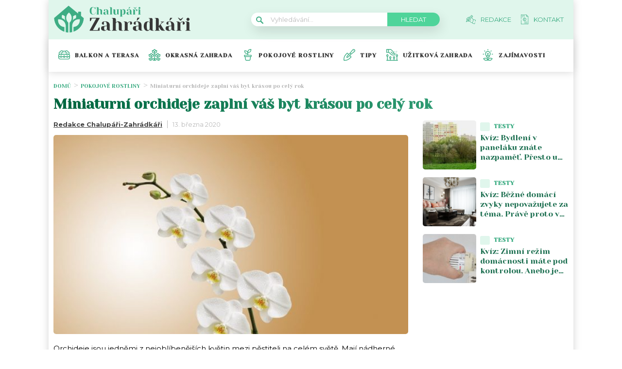

--- FILE ---
content_type: text/html; charset=UTF-8
request_url: https://chalupari-zahradkari.cz/pokojove-rostliny/miniaturni-orchideje-zaplni-vas-byt-krasou-po-cely-rok/
body_size: 25445
content:
<!DOCTYPE html>
<html lang="cs">
<head>
	<meta charset="UTF-8">
	<meta name="viewport" content="width=device-width, initial-scale=1">
			<!-- OneTrust CMP Builder start 
		<script src="https://cdn.cookielaw.org/scripttemplates/otSDKStub.js" type="text/javascript" charset="UTF-8"
				data-cmp-builder-version="2.0.0" data-domain-script="bottom-tabbed-default-global-ot"></script>
		<script>function OptanonWrapper() {
				addCmpBuilderFeatures();

				function addCmpBuilderFeatures() {
					var existingCmpFeaturesScript = document.getElementById('cmp-builder-features-script');
					if (!existingCmpFeaturesScript) {
						var cmpFeaturesScript = document.createElement('script'),
							script1 = document.getElementsByTagName('script')[0];
						cmpFeaturesScript.src = "https://cdn.cookielaw.org/consent/cmp-features/cmp-features.js";
						cmpFeaturesScript.setAttribute('id', 'cmp-builder-features-script');
						cmpFeaturesScript.async = false;
						cmpFeaturesScript.type = 'text/javascript';
						script1.parentNode.insertBefore(cmpFeaturesScript, script1);
						window.otCmpFeaturesSettings = {logo: 'https://chalupari-zahradkari.cz/wp-content/uploads/2022/08/chalupari_zahradkari_logo.png'};
						var cmpCustomCss = "<style>/ Banner /#onetrust-consent-sdk #onetrust-accept-btn-handler, #onetrust-banner-sdk #onetrust-reject-all-handler, #onetrust-consent-sdk #onetrust-pc-btn-handler {background-color: #6CC04A;border-color: #6CC04A;color: #fff;}#onetrust-consent-sdk #onetrust-banner-sdk {background-color: #fff;color: #393b3d;}#onetrust-consent-sdk #onetrust-policy-title, #onetrust-consent-sdk #onetrust-policy-text, #onetrust-consent-sdk #onetrust-policy-text :not(.onetrust-vendors-list-handler) {color: #393b3d;}#onetrust-consent-sdk #onetrust-banner-sdk a[href] {color: #6CC04A;}#onetrust-consent-sdk .ot-dpd-desc,#onetrust-consent-sdk .ot-dpd-title {color: #393b3d;}/ Pref center /#onetrust-consent-sdk #onetrust-pc-sdk, #onetrust-consent-sdk #search-container, #onetrust-consent-sdk #onetrust-pc-sdk .ot-switch.toggle, #onetrust-consent-sdk #onetrust-pc-sdk .group-toggle .checkbox, #onetrust-consent-sdk #onetrust-pc-sdk #pc-title:after {background-color: #fff;}#onetrust-consent-sdk #onetrust-pc-sdk button {background-color: #6CC04A;border-color: #6CC04A;color: #fff;}#onetrust-consent-sdk #onetrust-pc-sdk h3, #onetrust-consent-sdk #onetrust-pc-sdk h4, #onetrust-consent-sdk #onetrust-pc-sdk h6, #onetrust-consent-sdk #onetrust-pc-sdk p, #onetrust-consent-sdk #onetrust-pc-sdk #pc-policy-text, #onetrust-consent-sdk #onetrust-pc-sdk #pc-title {color: #393b3d;}#onetrust-pc-sdk .ot-accordion-layout.category-item:first-of-type,#onetrust-pc-sdk .ot-accordion-layout.category-item {border-color: #393b3d;}#onetrust-consent-sdk #onetrust-pc-sdk .accordion-text, #onetrust-consent-sdk #onetrust-pc-sdk .accordion-text .cookie-subgroup-toggle .ot-switch.toggle {background-color: #fff;}#onetrust-consent-sdk #onetrust-pc-sdk .privacy-notice-link, #onetrust-consent-sdk #onetrust-pc-sdk .category-vendors-list-handler, #onetrust-consent-sdk #onetrust-pc-sdk .category-host-list-handler, #onetrust-consent-sdk #onetrust-pc-sdk .vendor-privacy-notice, #onetrust-consent-sdk #onetrust-pc-sdk #hosts-list-container .host-title a, #onetrust-consent-sdk #onetrust-pc-sdk #hosts-list-container .accordion-header .host-view-cookies, #onetrust-consent-sdk #onetrust-pc-sdk #hosts-list-container .cookie-name-container a {color: #6CC04A;}/ Vendor List /#onetrust-pc-sdk ul li {border-color: #393b3d;}#onetrust-pc-sdk #vendors-list-container .vendor-options {background-color: #fff;color: #393b3d;}#onetrust-pc-sdk #vendors-list-container .vendor-options p {color: #393b3d;}#onetrust-pc-sdk .vendor-purpose-groups .vendor-option-purpose {border-color: #393b3d;}#onetrust-pc-sdk #vendors-list-header #vendor-search-handler {background-color: #fff;color: #393b3d;border-color: #393b3d;}/ Consent Buttons */#ot-sdk-btn.ot-sdk-show-settings {border: 1px solid #6CC04A;background-color: #6CC04A;color: #fff;}#ot-sdk-btn.ot-sdk-show-settings:hover, #ot-sdk-btn.optanon-show-settings:hover {color: #fff;background-color: #6CC04A;opacity: .9;}.ot-floating-buttonfront {background-color: #6CC04A!important;}.ot-floating-buttonfront button svg path {fill:#fff;}.ot-floating-buttonback {background-color: #6CC04A!important;}.ot-floating-buttonback button svg .ot-floating-button__svg-fill {fill:#fff;}@media only screen and (min-width: 1024px){#onetrust-banner-sdk.ot-iab-2.otFlat #onetrust-policy-text {border-right: 1px solid #393b3d;}}</style>";
						var theBody = document.getElementsByTagName('body');
						if (theBody) {
							theBody[0].insertAdjacentHTML('beforeend', cmpCustomCss);
						}
					}
				}
			}</script>-->

			<script>			
		var interval = setInterval(function(){ 
			if (document.getElementById('onetrust-policy')) {
					document.getElementsByClassName('ot-dpd-desc')[0].innerHTML = 'Personalizovaná reklama a obsah, měření reklamy a obsahu, poznatky o okruzích publika a vývoj produktů, Ukládání souborů cookies, Údaje o geografické poloze a identifikace pomocí dotazování zařízení <a class="onetrust-vendors-list-handler" role="button" href="javascript:void(0)" tabindex="0">Seznam partnerů (dodavatelů)</a>';
				
				document.getElementById('onetrust-policy').scrollTop = 0;	


var node = document.createElement("BUTTON");
				node.classList.add("onetrust-close-btn-ui");
				node.classList.add("banner-close-button");
				node.classList.add("onetrust-lg");
				node.classList.add("ot-close-icon");
				node.classList.add("force-display");
				
				node.addEventListener("click", function() {
  					document.getElementById('onetrust-accept-btn-handler').click();
				});
				
				document.getElementById("onetrust-close-btn-container").appendChild(node);


				
				
				document.getElementById('accept-recommended-btn-handler').addEventListener("click", function() {
					var element = document.getElementById('cookie-overlay');
					element.parentNode.removeChild(element);
				});
				
				document.getElementById('onetrust-accept-btn-handler').addEventListener("click", function() {

					var element = document.getElementById('cookie-overlay');
					element.parentNode.removeChild(element);
				});
				
				
				document.getElementsByClassName('onetrust-close-btn-handler')[0].addEventListener("click", function() {
					var element = document.getElementById('cookie-overlay');
					element.parentNode.removeChild(element);
				});
					
				document.getElementById('onetrust-close-btn-container').getElementsByTagName('button')[0].addEventListener("click", function() {
					var element = document.getElementById('cookie-overlay');
					element.parentNode.removeChild(element);
				});
				
				
				
				
				clearInterval(interval);

			}
		}, 20);

setTimeout(function() {
			if (document.getElementById('onetrust-accept-btn-handler')) {
				document.getElementById('onetrust-accept-btn-handler').click();
			}
		}, 40000)

		

	</script>				<script id="wpify-ads-position-3480">window.WpifyAds=window.WpifyAds||[];window.WpifyAds.push({"id":3480,"width":"","height":"","type":"all","switch_interval":"","ads":[{"id":146406,"devices":["mobile","non-mobile"],"seznam":{"zone_id":"","width":"","height":"","is_popup":false},"adsense":{"client":"","slot":"","width":"","height":"","format":[],"fullwidth":false},"html":{"content":"<script async src=\"https:\/\/cdn.performax.cz\/yi\/adsbypx\/px_autoads.js\"><\/script>\n<link rel=\"stylesheet\" href=\"https:\/\/cdn.performax.cz\/yi\/adsbypx\/px_autoads.css\"\/>"},"show_to":"not_from_seznam","show_on":"immediately","before":"","after":""}],"raw":true,"script_id":"wpify-ads-position-3480"});</script>
				    <script async src="https://securepubads.g.doubleclick.net/tag/js/gpt.js" crossorigin="anonymous"></script>

	<style>
	@keyframes fadeInUp {
		0% {
			transform: translateY(100%);
			opacity: 0;
		}
		100% {
			transform: translateY(0%);
			opacity: 1;
			}
		}

		#didomi-notice {
		animation: 1s fadeInUp;
		}		
	
	</style>

	<link rel="stylesheet" type="text/css"
		  href="https://chalupari-zahradkari.cz/wp-content/plugins/abc-media/themes/wp-news/dist/css/onetrust.css?v=538351487">

	<link rel="preconnect" href="https://fonts.googleapis.com">
<link rel="preconnect" href="https://fonts.gstatic.com" crossorigin>
<link href="https://fonts.googleapis.com/css2?family=Yeseva+One&display=swap" rel="stylesheet">
<link href="https://fonts.googleapis.com/css2?family=Montserrat:wght@400;500;600;700&display=swap" rel="stylesheet">	<link rel="stylesheet" href="https://cdn.jsdelivr.net/bxslider/4.2.12/jquery.bxslider.css">
	<script src="https://ajax.googleapis.com/ajax/libs/jquery/3.1.1/jquery.min.js"></script>

	<!-- Global site tag (gtag.js) - Google Analytics -->
<script async src="https://www.googletagmanager.com/gtag/js?id=UA-172433196-1"></script>
<script>
  window.dataLayer = window.dataLayer || [];
  function gtag(){dataLayer.push(arguments);}
  gtag('js', new Date());

  gtag('config', 'UA-172433196-1');
</script>
					<script id="wpify-ads-position-3456">window.WpifyAds=window.WpifyAds||[];window.WpifyAds.push({"id":3456,"width":"","height":"","type":"all","switch_interval":"","ads":[],"raw":true,"script_id":"wpify-ads-position-3456"});</script>
				
	<style>
		
		:root {
			--primary-font: "Yeseva One";
			--primary-font-rgba: rgba(62, 173, 132, 0.7);
			--darker-primary-font-rgba: rgba(62, 173, 132, 0.9);
			--secondary-font: "Montserrat";

			--primary-color: #3ead84;
			--darker-primary-color: #383838;
			--darker-primary-color-rgba: rgba(56, 56, 56, 0.7);
			--secondary-color: #e0f6ec;
			--button-color: #4fd49a;
			--accent-color: #e0f6ec;
			--navigation-color: ;

			--gradient-linky: linear-gradient(to right, #00653f 0%, #3EAD84 100%);
			--gradient-nadpisu: linear-gradient(to right, #00653f 0%, #3EAD84 100%);

			--barva-textu-paticka: #000000;
			--barva-textu-api-clanky: #000000;
			--barva-textu-dalsi-clanky: #000000;

			--barva-atributy-clanku: #3ead84;
			--barva-ikon-atributu-clanku: #3ead84;
			--barva-textu-paticka-hover: #3ead84;

			--barva-pozadi-tlacitka: #3ead84;
			--barva-textu-tlacitka: #ffffff;
			--barva-pozadi-stitku-hover: #3ead84;
			--barva-pozadi-share-tlacitek: #4fd49a;
			--barva-tlacitka-hledat: #4fd49a;
			--barva-tlacitka-hledat-hover: #217254;
			--barva-dalsi-clanky: #3ead84;
			--barva-ikona-menu: #000000;
			--barva-linky-mobilni-menu: #383838;
			--barva-hodnot-atributy-clanku: #afafaf;
			--barva-textu-jine-weby: #000000;
			--barva-share-tlacitek: ;
			--barva-nadpisu-vypisu-clanku: #217254;


		}
	</style>
	<link rel="stylesheet" type="text/css"
		  href="https://chalupari-zahradkari.cz/wp-content/plugins/abc-media/themes/wp-news/build/main.css?v=933147689">

	<style>
		.header__logo img {
    width: 300px;
}
.footer__about__logo img {
    width: 160px;
}
.header-navigation {
    padding: 20px 0px 20px 20px;
    -webkit-box-shadow: 0 0 16px #d4d4d4;
    margin-left: -10px;
}

.article-list__single__content .upper-content .icon {
    background-color: #fff;
}
main.container {
    padding-top: 20px;
}
@media only screen and (max-width: 700px)  {
.header__navigation__links a img {
    background-color: var(--primary-color);
    border-radius: 2px;
    padding: 4px;
    min-width: 20px;
    max-height: 19px;
}
}

@media screen and (max-width: 700px) {
    .box-container {
        width: 100%;
        box-sizing: border-box;
        padding: 0 12px;
        overflow: hidden;
    }

    footer .container {
        max-width: 100%;
        margin:0;
        box-sizing: border-box;
    }
}	</style>

	
		<script>
			var sznSkyAd;

			function setSznSky(sznSkyAdArg) {
				sznSkyAd = sznSkyAdArg;
			}
		</script>

		<meta name="szn:permalink" content="chalupari-zahradkari.cz/pokojove-rostliny/miniaturni-orchideje-zaplni-vas-byt-krasou-po-cely-rok/"/>
		<meta name="szn:hp-expire"
			  content="2020-03-27T16:13:58Z"/>
		<meta name="szn:is-family-friendly" content="true"/>
				<meta name="szn:section" content=""/>
		<meta name="szn:image" content="https://chalupari-zahradkari.cz/wp-content/uploads/2020/03/flower-743373_960_7201.jpg"
			  data-description=""/>
		
	<meta name='robots' content='max-image-preview:large' />

	<!-- This site is optimized with the Yoast SEO Premium plugin v15.9 - https://yoast.com/wordpress/plugins/seo/ -->
	<title>Miniaturní orchideje zaplní váš byt krásou po celý rok - Chalupáři-Zahrádkáři</title>
	<meta name="robots" content="index, follow, max-snippet:-1, max-image-preview:large, max-video-preview:-1" />
	<link rel="canonical" href="https://chalupari-zahradkari.cz/pokojove-rostliny/miniaturni-orchideje-zaplni-vas-byt-krasou-po-cely-rok/" />
	<meta property="og:locale" content="cs_CZ" />
	<meta property="og:type" content="article" />
	<meta property="og:title" content="Miniaturní orchideje zaplní váš byt krásou po celý rok - Chalupáři-Zahrádkáři" />
	<meta property="og:description" content="Orchideje jsou jedněmi z nejoblíbenějších květin mezi pěstiteli na celém světě. Mají nádherné obrovské květy, které sladce a opojně voní a navíc nejsou příliš náročné na péči. Vedle těch pro nás nejznámějších velkokvětých orchidejí však existují také jejich miniaturní odrůdy, kteří jsou stejně krásné, někdy krásnější a navíc nezaberou tolik místa. Nejmenší exempláře v obchodě nenajdete Miniaturní orchideje s květy o velikosti třeba jen pár centimetrů jsou v přírodě dokonce častější, než nám důvěrně známé velkokvěté odrůdy. Kvítky některých z nich jsou dokonce tak malé, že jsou běžným okem sotva postřehnutelné. To jsou ale rarity, na které mimo pralesy a botanické zahrady sotva narazíte. Oblíbenými doma pěstovanými rody orchidejí jsou ale například hybrydy rodu Phalaenopsis, které pěstitelé orchidejí dobře znají pro jejich krásné velkokvěté varianty, nicméně existují právě i ty miniaturní. Kromě nich se lze setkat také s orchidejemi cymbidiums, cattleya, ascotends nebbo dendrobiums. Miniatury mají stejné nároky jako ty velké Stejně jako při pěstování klasických velkých druhů orchidejí, i při péči o miniatury je důležité správně osvětlené a teplé stanoviště, na které však nebude slunce svítit zpříma. Okolní teplota by neměla klesnout pod patnáct stupňů Celsia. I deální je pokojová teplota bez náhlých změn a výkyvů. Co ale zásadně [&hellip;]" />
	<meta property="og:url" content="https://chalupari-zahradkari.cz/pokojove-rostliny/miniaturni-orchideje-zaplni-vas-byt-krasou-po-cely-rok/" />
	<meta property="og:site_name" content="Chalupáři-Zahrádkáři" />
	<meta property="article:published_time" content="2020-03-13T17:13:58+00:00" />
	<meta property="article:modified_time" content="2020-03-13T16:02:20+00:00" />
	<meta property="og:image" content="https://chalupari-zahradkari.cz/wp-content/uploads/2020/03/flower-743373_960_7201.jpg" />
	<meta property="og:image:width" content="960" />
	<meta property="og:image:height" content="639" />
	<meta name="twitter:card" content="summary_large_image" />
	<meta name="twitter:label1" content="Napsal(a)">
	<meta name="twitter:data1" content="Redakce Chalupáři-Zahrádkáři">
	<meta name="twitter:label2" content="Odhadovaná doba čtení">
	<meta name="twitter:data2" content="3 minuty">
	<!-- / Yoast SEO Premium plugin. -->


<link rel='dns-prefetch' href='//s.w.org' />
<link rel="alternate" type="application/rss+xml" title="Chalupáři-Zahrádkáři &raquo; RSS komentářů pro Miniaturní orchideje zaplní váš byt krásou po celý rok" href="https://chalupari-zahradkari.cz/pokojove-rostliny/miniaturni-orchideje-zaplni-vas-byt-krasou-po-cely-rok/feed/" />
		<script type="text/javascript">
			window._wpemojiSettings = {"baseUrl":"https:\/\/s.w.org\/images\/core\/emoji\/13.0.1\/72x72\/","ext":".png","svgUrl":"https:\/\/s.w.org\/images\/core\/emoji\/13.0.1\/svg\/","svgExt":".svg","source":{"concatemoji":"https:\/\/chalupari-zahradkari.cz\/wp-includes\/js\/wp-emoji-release.min.js?ver=5.7"}};
			!function(e,a,t){var n,r,o,i=a.createElement("canvas"),p=i.getContext&&i.getContext("2d");function s(e,t){var a=String.fromCharCode;p.clearRect(0,0,i.width,i.height),p.fillText(a.apply(this,e),0,0);e=i.toDataURL();return p.clearRect(0,0,i.width,i.height),p.fillText(a.apply(this,t),0,0),e===i.toDataURL()}function c(e){var t=a.createElement("script");t.src=e,t.defer=t.type="text/javascript",a.getElementsByTagName("head")[0].appendChild(t)}for(o=Array("flag","emoji"),t.supports={everything:!0,everythingExceptFlag:!0},r=0;r<o.length;r++)t.supports[o[r]]=function(e){if(!p||!p.fillText)return!1;switch(p.textBaseline="top",p.font="600 32px Arial",e){case"flag":return s([127987,65039,8205,9895,65039],[127987,65039,8203,9895,65039])?!1:!s([55356,56826,55356,56819],[55356,56826,8203,55356,56819])&&!s([55356,57332,56128,56423,56128,56418,56128,56421,56128,56430,56128,56423,56128,56447],[55356,57332,8203,56128,56423,8203,56128,56418,8203,56128,56421,8203,56128,56430,8203,56128,56423,8203,56128,56447]);case"emoji":return!s([55357,56424,8205,55356,57212],[55357,56424,8203,55356,57212])}return!1}(o[r]),t.supports.everything=t.supports.everything&&t.supports[o[r]],"flag"!==o[r]&&(t.supports.everythingExceptFlag=t.supports.everythingExceptFlag&&t.supports[o[r]]);t.supports.everythingExceptFlag=t.supports.everythingExceptFlag&&!t.supports.flag,t.DOMReady=!1,t.readyCallback=function(){t.DOMReady=!0},t.supports.everything||(n=function(){t.readyCallback()},a.addEventListener?(a.addEventListener("DOMContentLoaded",n,!1),e.addEventListener("load",n,!1)):(e.attachEvent("onload",n),a.attachEvent("onreadystatechange",function(){"complete"===a.readyState&&t.readyCallback()})),(n=t.source||{}).concatemoji?c(n.concatemoji):n.wpemoji&&n.twemoji&&(c(n.twemoji),c(n.wpemoji)))}(window,document,window._wpemojiSettings);
		</script>
		<style type="text/css">
img.wp-smiley,
img.emoji {
	display: inline !important;
	border: none !important;
	box-shadow: none !important;
	height: 1em !important;
	width: 1em !important;
	margin: 0 .07em !important;
	vertical-align: -0.1em !important;
	background: none !important;
	padding: 0 !important;
}
</style>
	<link rel='stylesheet' id='wp-block-library-css'  href='https://chalupari-zahradkari.cz/wp-includes/css/dist/block-library/style.min.css?ver=5.7' type='text/css' media='all' />
<link rel='stylesheet' id='mpp_gutenberg-css'  href='https://chalupari-zahradkari.cz/wp-content/plugins/metronet-profile-picture/css/front-end-gutenberg.css?ver=2.1.3' type='text/css' media='all' />
<link rel='stylesheet' id='abc-discover-tracking-css'  href='https://chalupari-zahradkari.cz/wp-content/plugins/abc-discover-tracking/public/assets/css/abc-discover-tracking-public.css?ver=1732595091' type='text/css' media='all' />
<link rel='stylesheet' id='abc-swb-plugin-styles-css'  href='https://chalupari-zahradkari.cz/wp-content/plugins/abc-media-sitewide-links/assets/css/styles.css?ver=1768720706' type='text/css' media='all' />
<link rel='stylesheet' id='animate-css'  href='https://chalupari-zahradkari.cz/wp-content/plugins/wp-quiz-pro/assets/frontend/css/animate.css?ver=3.6.0' type='text/css' media='all' />
<link rel='stylesheet' id='wp-quiz-css'  href='https://chalupari-zahradkari.cz/wp-content/plugins/wp-quiz-pro/assets/frontend/css/wp-quiz.css?ver=2.1.11' type='text/css' media='all' />
<link rel='stylesheet' id='wpify-ads-6b08f38b9b5ab675dc2ccc44b91d9c27-css'  href='https://chalupari-zahradkari.cz/wp-content/plugins/wpify-ads/build/wpify-ads.css?ver=efaa56c508a6bf6dad23b4fe787178b3' type='text/css' media='all' />
<script type='text/javascript' src='https://chalupari-zahradkari.cz/wp-includes/js/jquery/jquery.min.js?ver=3.5.1' id='jquery-core-js'></script>
<script type='text/javascript' src='https://chalupari-zahradkari.cz/wp-includes/js/jquery/jquery-migrate.min.js?ver=3.3.2' id='jquery-migrate-js'></script>
<script type='text/javascript' src='https://chalupari-zahradkari.cz/wp-includes/js/dist/vendor/wp-polyfill.min.js?ver=7.4.4' id='wp-polyfill-js'></script>
<script type='text/javascript' id='wp-polyfill-js-after'>
( 'fetch' in window ) || document.write( '<script src="https://chalupari-zahradkari.cz/wp-includes/js/dist/vendor/wp-polyfill-fetch.min.js?ver=3.0.0"></scr' + 'ipt>' );( document.contains ) || document.write( '<script src="https://chalupari-zahradkari.cz/wp-includes/js/dist/vendor/wp-polyfill-node-contains.min.js?ver=3.42.0"></scr' + 'ipt>' );( window.DOMRect ) || document.write( '<script src="https://chalupari-zahradkari.cz/wp-includes/js/dist/vendor/wp-polyfill-dom-rect.min.js?ver=3.42.0"></scr' + 'ipt>' );( window.URL && window.URL.prototype && window.URLSearchParams ) || document.write( '<script src="https://chalupari-zahradkari.cz/wp-includes/js/dist/vendor/wp-polyfill-url.min.js?ver=3.6.4"></scr' + 'ipt>' );( window.FormData && window.FormData.prototype.keys ) || document.write( '<script src="https://chalupari-zahradkari.cz/wp-includes/js/dist/vendor/wp-polyfill-formdata.min.js?ver=3.0.12"></scr' + 'ipt>' );( Element.prototype.matches && Element.prototype.closest ) || document.write( '<script src="https://chalupari-zahradkari.cz/wp-includes/js/dist/vendor/wp-polyfill-element-closest.min.js?ver=2.0.2"></scr' + 'ipt>' );( 'objectFit' in document.documentElement.style ) || document.write( '<script src="https://chalupari-zahradkari.cz/wp-includes/js/dist/vendor/wp-polyfill-object-fit.min.js?ver=2.3.4"></scr' + 'ipt>' );
</script>
<script type='text/javascript' src='https://chalupari-zahradkari.cz/wp-includes/js/dist/hooks.min.js?ver=50e23bed88bcb9e6e14023e9961698c1' id='wp-hooks-js'></script>
<script type='text/javascript' src='https://chalupari-zahradkari.cz/wp-includes/js/dist/i18n.min.js?ver=db9a9a37da262883343e941c3731bc67' id='wp-i18n-js'></script>
<script type='text/javascript' id='wp-i18n-js-after'>
wp.i18n.setLocaleData( { 'text direction\u0004ltr': [ 'ltr' ] } );
</script>
<script type='text/javascript' src='https://chalupari-zahradkari.cz/wp-includes/js/dist/vendor/lodash.min.js?ver=4.17.19' id='lodash-js'></script>
<script type='text/javascript' id='lodash-js-after'>
window.lodash = _.noConflict();
</script>
<script type='text/javascript' src='https://chalupari-zahradkari.cz/wp-includes/js/dist/url.min.js?ver=0ac7e0472c46121366e7ce07244be1ac' id='wp-url-js'></script>
<script type='text/javascript' id='wp-api-fetch-js-translations'>
( function( domain, translations ) {
	var localeData = translations.locale_data[ domain ] || translations.locale_data.messages;
	localeData[""].domain = domain;
	wp.i18n.setLocaleData( localeData, domain );
} )( "default", {"translation-revision-date":"2021-03-16 18:17:37+0000","generator":"GlotPress\/3.0.0-alpha.2","domain":"messages","locale_data":{"messages":{"":{"domain":"messages","plural-forms":"nplurals=3; plural=(n == 1) ? 0 : ((n >= 2 && n <= 4) ? 1 : 2);","lang":"cs_CZ"},"You are probably offline.":["Z\u0159ejm\u011b jste offline."],"Media upload failed. If this is a photo or a large image, please scale it down and try again.":["Nahr\u00e1v\u00e1n\u00ed souboru se nezda\u0159ilo. Pokud se jedn\u00e1 o fotku, nebo velk\u00fd obr\u00e1zek, zmen\u0161ete jeho rozm\u011bry a zkuste to znovu."],"The response is not a valid JSON response.":["Odpov\u011b\u010f nen\u00ed platn\u00e1 odpov\u011b\u010f ve form\u00e1tu JSON."],"An unknown error occurred.":["Vyskytla se nezn\u00e1m\u00e1 chyba."]}},"comment":{"reference":"wp-includes\/js\/dist\/api-fetch.js"}} );
</script>
<script type='text/javascript' src='https://chalupari-zahradkari.cz/wp-includes/js/dist/api-fetch.min.js?ver=a783d1f442d2abefc7d6dbd156a44561' id='wp-api-fetch-js'></script>
<script type='text/javascript' id='wp-api-fetch-js-after'>
wp.apiFetch.use( wp.apiFetch.createRootURLMiddleware( "https://chalupari-zahradkari.cz/wp-json/" ) );
wp.apiFetch.nonceMiddleware = wp.apiFetch.createNonceMiddleware( "ac5a4c7f34" );
wp.apiFetch.use( wp.apiFetch.nonceMiddleware );
wp.apiFetch.use( wp.apiFetch.mediaUploadMiddleware );
wp.apiFetch.nonceEndpoint = "https://chalupari-zahradkari.cz/wp-admin/admin-ajax.php?action=rest-nonce";
</script>
<script type='text/javascript' src='https://chalupari-zahradkari.cz/wp-content/plugins/abc-media/themes/wp-news/build/plugin.js?ver=dda5601b33b8da0a7821' id='plugin-b02652029864c86f9c47bcaeae74be06-js'></script>
<script type='text/javascript' src='https://chalupari-zahradkari.cz/wp-content/plugins/wpify-ads/build/wpify-ads.js?ver=efaa56c508a6bf6dad23b4fe787178b3' id='wpify-ads-c294cb4cac74fbbfa9ab1b6a93f12276-js'></script>
<link rel="https://api.w.org/" href="https://chalupari-zahradkari.cz/wp-json/" /><link rel="alternate" type="application/json" href="https://chalupari-zahradkari.cz/wp-json/wp/v2/posts/1406" /><link rel="EditURI" type="application/rsd+xml" title="RSD" href="https://chalupari-zahradkari.cz/xmlrpc.php?rsd" />
<link rel="wlwmanifest" type="application/wlwmanifest+xml" href="https://chalupari-zahradkari.cz/wp-includes/wlwmanifest.xml" /> 
<meta name="generator" content="WordPress 5.7" />
<link rel='shortlink' href='https://chalupari-zahradkari.cz/?p=1406' />
<link rel="alternate" type="application/json+oembed" href="https://chalupari-zahradkari.cz/wp-json/oembed/1.0/embed?url=https%3A%2F%2Fchalupari-zahradkari.cz%2Fpokojove-rostliny%2Fminiaturni-orchideje-zaplni-vas-byt-krasou-po-cely-rok%2F" />
<link rel="alternate" type="text/xml+oembed" href="https://chalupari-zahradkari.cz/wp-json/oembed/1.0/embed?url=https%3A%2F%2Fchalupari-zahradkari.cz%2Fpokojove-rostliny%2Fminiaturni-orchideje-zaplni-vas-byt-krasou-po-cely-rok%2F&#038;format=xml" />
<link rel="icon" href="https://chalupari-zahradkari.cz/wp-content/uploads/2022/08/calipari-zahradkari-ico-40x40.png" sizes="32x32" />
<link rel="icon" href="https://chalupari-zahradkari.cz/wp-content/uploads/2022/08/calipari-zahradkari-ico.png" sizes="192x192" />
<link rel="apple-touch-icon" href="https://chalupari-zahradkari.cz/wp-content/uploads/2022/08/calipari-zahradkari-ico.png" />
<meta name="msapplication-TileImage" content="https://chalupari-zahradkari.cz/wp-content/uploads/2022/08/calipari-zahradkari-ico.png" />
		<style type="text/css" id="wp-custom-css">
			#CookiebotWidget{
	display:none;
}
.r2b2-performax-sticky-mobile .regular-ad-note{display: none;}		</style>
		
	<script>
		document.addEventListener('seznam-referrer', () => {
			window.addEventListener('load', () => {
				const links = document.querySelectorAll('a.transfer-szn-utm');
				links.forEach(link => {
					const parts = link.href.split('?');
					parts[1] = (parts[1] ? parts[1] + '&' : '') + 'utm_source=www.seznam.cz&utm_medium=sekce-z-internetu';
					link.href = parts.join('?')
				})
			})
		})
	</script>
</head>
<body >

		
	
<script src="https://ssp.imedia.cz/static/js/ssp.js"></script>
<div id="fb-root"></div>
<script async defer crossorigin="anonymous"
		src="https://connect.facebook.net/cs_CZ/sdk.js#xfbml=1&version=v7.0&appId=1550879811812331&autoLogAppEvents=1"></script>

<script src="//ssp.imedia.cz/static/js/ssp.js"></script>
<script>
	var sznAds = [];
</script>

				<script id="wpify-ads-position-3432">window.WpifyAds=window.WpifyAds||[];window.WpifyAds.push({"id":3432,"width":"","height":"","type":"","switch_interval":"","ads":[],"raw":true,"script_id":"wpify-ads-position-3432"});</script>
				
<div class="box-container">
					<div class="regular-ad ">
				<script id="wpify-ads-position-3447">window.WpifyAds=window.WpifyAds||[];window.WpifyAds.push({"id":3447,"width":"","height":"","type":"","switch_interval":"","ads":[{"id":62422,"devices":["non-mobile"],"seznam":{"zone_id":"338461","width":"970","height":"210","is_popup":false},"adsense":{"client":"","slot":"","width":"","height":"","format":[],"fullwidth":false},"html":{"content":""},"show_to":"from_seznam","show_on":"immediately","before":"\t\t<div class=regular-ad-note>\n\t\t\t\tReklama\n\t\t<\/div>\n\t\t","after":""}],"raw":false,"script_id":"wpify-ads-position-3447"});</script>
		</div>		
	<header>
		<div class="container">
			<div class="header">
				<div class="header__menu-toggler" style="margin-right: 30px;">
					<a href="#" class="j-toggle-navigation">
						<span></span>
						<span></span>
						<span></span>
					</a>
				</div>
				<div class="header__logo">
					<a href="https://chalupari-zahradkari.cz">
						<img src="https://chalupari-zahradkari.cz/wp-content/uploads/2022/08/chalupari_zahradkari_logo.svg">
					</a>
				</div>
				<div style="display: flex; align-items: center;">


					<a href="#"
					   class="header__navigation__mode-switch header__navigation__mode-switch--mobile "
					   style="margin: 0; margin-right: 20px;">
						<span>
							<img src="https://chalupari-zahradkari.cz/wp-content/plugins/abc-media/themes/wp-news/dist/img/moon.svg">
						</span>
					</a>
					<div class="header__navigation-toggler">
						<a href="#" class="j-toggle-search">
							<svg xmlns="http://www.w3.org/2000/svg" width="15" height="15">
								<path fill="#3ead84"
									  d="M5.797 9.545a3.75 3.75 0 1 1-.007-7.501 3.75 3.75 0 0 1 .01 7.501h-.003zm4.653-.644c1.837-2.543 1.222-6.063-1.371-7.863-2.593-1.8-6.185-1.199-8.02 1.344-1.837 2.543-1.223 6.063 1.37 7.863a5.85 5.85 0 0 0 6.252.254l4.242 4.134c.458.472 1.22.491 1.702.042a1.164 1.164 0 0 0 0-1.711z"/>
							</svg>
						</a>
					</div>
				</div>
				<div class="header__navigation__search hidden-xs">
					<div class="search-form">
						<form action="https://chalupari-zahradkari.cz" method="GET">
							<svg class="search-form__magnify" xmlns="http://www.w3.org/2000/svg" width="15" height="15">
								<path fill="#3ead84"
									  d="M5.797 9.545a3.75 3.75 0 1 1-.007-7.501 3.75 3.75 0 0 1 .01 7.501h-.003zm4.653-.644c1.837-2.543 1.222-6.063-1.371-7.863-2.593-1.8-6.185-1.199-8.02 1.344-1.837 2.543-1.223 6.063 1.37 7.863a5.85 5.85 0 0 0 6.252.254l4.242 4.134c.458.472 1.22.491 1.702.042a1.164 1.164 0 0 0 0-1.711z"/>
							</svg>
							<input type="text" name="s" placeholder="Vyhledávání...">
							<input type="submit" value="Hledat">
						</form>
					</div>
				</div>
				<ul class="header__navigation__links hidden-s">
					<li>
						<a href="https://chalupari-zahradkari.cz/redakce/">
							<img src="https://chalupari-zahradkari.cz/wp-content/uploads/2022/08/redakce-icon.svg">
							<span>Redakce</span>
						</a>
					</li>
					<li>
						<a href="https://chalupari-zahradkari.cz/kontakt/">
							<img src="https://chalupari-zahradkari.cz/wp-content/uploads/2022/08/kontakt-icon.svg">
							<san>Kontakt</san>

						</a>
					</li>
				</ul>
			</div>
		</div>
	</header>
	<nav class="header-navigation hidden-s">
		<div class="container">
			<div class="header-categories">
				<ul class="header__navigation__categories">
											<li>
                        <span class="menu-icon-wrapper"><img src="https://chalupari-zahradkari.cz/wp-content/uploads/2022/08/flower-pot-1.svg"></span>
							<a href="https://chalupari-zahradkari.cz/kategorie/balkon-a-terasa/">Balkon a terasa</a>
						</li>
												<li>
                        <span class="menu-icon-wrapper"><img src="https://chalupari-zahradkari.cz/wp-content/uploads/2022/08/Okrasna.svg"></span>
							<a href="https://chalupari-zahradkari.cz/kategorie/okrasna-zahrada/">Okrasná zahrada</a>
						</li>
												<li>
                        <span class="menu-icon-wrapper"><img src="https://chalupari-zahradkari.cz/wp-content/uploads/2022/08/Pokojove.svg"></span>
							<a href="https://chalupari-zahradkari.cz/kategorie/pokojove-rostliny/">Pokojové rostliny</a>
						</li>
												<li>
                        <span class="menu-icon-wrapper"><img src="https://chalupari-zahradkari.cz/wp-content/uploads/2022/08/Tipy.svg"></span>
							<a href="https://chalupari-zahradkari.cz/kategorie/tipy/">Tipy</a>
						</li>
												<li>
                        <span class="menu-icon-wrapper"><img src="https://chalupari-zahradkari.cz/wp-content/uploads/2022/08/Uzitko.svg"></span>
							<a href="https://chalupari-zahradkari.cz/kategorie/uzitkova-zahrada/">Užitková zahrada</a>
						</li>
												<li>
                        <span class="menu-icon-wrapper"><img src="https://chalupari-zahradkari.cz/wp-content/uploads/2022/08/Zajimavosti.svg"></span>
							<a href="https://chalupari-zahradkari.cz/kategorie/zajimavosti/">Zajímavosti</a>
						</li>
										</ul>
				<a href="#"
				   class="header__navigation__mode-switch  ">
                <span>
                    <img src="https://chalupari-zahradkari.cz/wp-content/plugins/abc-media/themes/wp-news/dist/img/moon.svg">
                </span>
				</a>
			</div>
		</div>
	</nav>

	<div class="mobile-navigation mobile-navigation--mobile-hidden" style="hidden">
		<!--
    <div class="header__navigation__search">
        <div class="search-form">
            <form action="https://chalupari-zahradkari.cz" method="GET">
                <svg class="search-form__magnify" xmlns="http://www.w3.org/2000/svg" width="15" height="15">
                    <path fill="#e0f6ec"
                          d="M5.797 9.545a3.75 3.75 0 1 1-.007-7.501 3.75 3.75 0 0 1 .01 7.501h-.003zm4.653-.644c1.837-2.543 1.222-6.063-1.371-7.863-2.593-1.8-6.185-1.199-8.02 1.344-1.837 2.543-1.223 6.063 1.37 7.863a5.85 5.85 0 0 0 6.252.254l4.242 4.134c.458.472 1.22.491 1.702.042a1.164 1.164 0 0 0 0-1.711z"/>
                </svg>
                <input type="text" name="s" placeholder="Vyhledávání...">
                <input type="submit" value="Hledat">
            </form>
        </div>
    </div>
-->

		<nav class="header-navigation">
			<div class="container">
				<div class="header-categories">
					<ul class="header__navigation__categories">
													<li>
								<span class="menu-icon-wrapper"><img
											src="https://chalupari-zahradkari.cz/wp-content/uploads/2022/08/flower-pot-1.svg"></span>
								<a href="https://chalupari-zahradkari.cz/kategorie/balkon-a-terasa/">Balkon a terasa</a>
							</li>
														<li>
								<span class="menu-icon-wrapper"><img
											src="https://chalupari-zahradkari.cz/wp-content/uploads/2022/08/Okrasna.svg"></span>
								<a href="https://chalupari-zahradkari.cz/kategorie/okrasna-zahrada/">Okrasná zahrada</a>
							</li>
														<li>
								<span class="menu-icon-wrapper"><img
											src="https://chalupari-zahradkari.cz/wp-content/uploads/2022/08/Pokojove.svg"></span>
								<a href="https://chalupari-zahradkari.cz/kategorie/pokojove-rostliny/">Pokojové rostliny</a>
							</li>
														<li>
								<span class="menu-icon-wrapper"><img
											src="https://chalupari-zahradkari.cz/wp-content/uploads/2022/08/Tipy.svg"></span>
								<a href="https://chalupari-zahradkari.cz/kategorie/tipy/">Tipy</a>
							</li>
														<li>
								<span class="menu-icon-wrapper"><img
											src="https://chalupari-zahradkari.cz/wp-content/uploads/2022/08/Uzitko.svg"></span>
								<a href="https://chalupari-zahradkari.cz/kategorie/uzitkova-zahrada/">Užitková zahrada</a>
							</li>
														<li>
								<span class="menu-icon-wrapper"><img
											src="https://chalupari-zahradkari.cz/wp-content/uploads/2022/08/Zajimavosti.svg"></span>
								<a href="https://chalupari-zahradkari.cz/kategorie/zajimavosti/">Zajímavosti</a>
							</li>
												</ul>
					<!--
                <a href="#"
                   class="header__navigation__mode-switch  ">
                <span>
                    <img src="https://chalupari-zahradkari.cz/wp-content/plugins/abc-media/themes/wp-news/dist/img/moon.svg">
                </span>
                </a>
-->
				</div>
			</div>
		</nav>

		<ul class="header__navigation__links">
			<li>
				<a href="https://chalupari-zahradkari.cz/redakce/">
					<img src="https://chalupari-zahradkari.cz/wp-content/plugins/abc-media/themes/wp-news/dist/img/redakce-icon.svg">
					<span>Redakce</span>
				</a>
			</li>
			<li>
				<a href="https://chalupari-zahradkari.cz/kontakt/">
					<img src="https://chalupari-zahradkari.cz/wp-content/plugins/abc-media/themes/wp-news/dist/img/kontakt-icon.svg">
					<san>Kontakt</san>

				</a>
			</li>
		</ul>
	</div>


	<div class="mobile-search mobile-search--mobile-hidden" style="hidden">

		<div class="header__navigation__search">
			<div class="search-form">
				<form action="https://chalupari-zahradkari.cz" method="GET">
					<svg class="search-form__magnify" xmlns="http://www.w3.org/2000/svg" width="15" height="15">
						<path fill="#e0f6ec"
							  d="M5.797 9.545a3.75 3.75 0 1 1-.007-7.501 3.75 3.75 0 0 1 .01 7.501h-.003zm4.653-.644c1.837-2.543 1.222-6.063-1.371-7.863-2.593-1.8-6.185-1.199-8.02 1.344-1.837 2.543-1.223 6.063 1.37 7.863a5.85 5.85 0 0 0 6.252.254l4.242 4.134c.458.472 1.22.491 1.702.042a1.164 1.164 0 0 0 0-1.711z"/>
					</svg>
					<input type="text" name="s" placeholder="Vyhledávání...">
					<input type="submit" value="Hledat">
				</form>
			</div>
		</div>

	</div>

<main class="container">

    <ul class="breadcrumbs" id="test_changes">
		        <li><a href="https://chalupari-zahradkari.cz">Domů</a></li>
        <li><a href="https://chalupari-zahradkari.cz/kategorie/pokojove-rostliny/"
               class="uppercase">Pokojové rostliny</a></li>
        <li><span>Miniaturní orchideje zaplní váš byt krásou po celý rok</span>
        </li>
    </ul>

    <div class="wysiwyg-content">
        <h1 class="main-title">Miniaturní orchideje zaplní váš byt krásou po celý rok</h1>
    </div>

    <div class="single-article">
        <div class="single-article__content" id="singleArticleContent">

			                <div class="single-article__meta-after">
                    <div class="single-article__meta-after__author">
						                        <a href="https://chalupari-zahradkari.cz/author/redakce-chaluparizahradkari/">Redakce Chalupáři-Zahrádkáři</a>
                        <div class="single-article__meta-after__date">
							13. března 2020                        </div>
                    </div>
                </div>
				

            <div class="article-perex">
				            </div>

							<div class="regular-ad ">
				<script id="wpify-ads-position-3426">window.WpifyAds=window.WpifyAds||[];window.WpifyAds.push({"id":3426,"width":"","height":"","type":"","switch_interval":"","ads":[{"id":156707,"devices":["mobile"],"seznam":{"zone_id":"338479","width":"720","height":"1280","is_popup":false},"adsense":{"client":"","slot":"","width":"","height":"","format":[],"fullwidth":false},"html":{"content":""},"show_to":"from_seznam","show_on":"immediately","before":"\t\t<div class=regular-ad-note>\n\t\t\t\tReklama\n\t\t<\/div>\n\t\t","after":""},{"id":62455,"devices":["mobile","non-mobile"],"seznam":{"zone_id":"","width":"","height":"","is_popup":false},"adsense":{"client":"ca-pub-7528899691063852","slot":"9488731849","width":"","height":"","format":[],"fullwidth":true},"html":{"content":""},"show_to":"not_from_seznam","show_on":"immediately","before":"\t\t<div class=regular-ad-note>\n\t\t\t\tReklama\n\t\t<\/div>\n\t\t","after":""}],"raw":false,"script_id":"wpify-ads-position-3426"});</script>
		</div>		

            <div class="single-article__thumbnail-wrapper">
								                    <div class="single-article__thumbnail--no-slider">
						                        <div class="article-image-wrapper">
							<img width="616" height="410" src="https://chalupari-zahradkari.cz/wp-content/uploads/2020/03/flower-743373_960_7201.jpg" class="attachment-gallery-preview size-gallery-preview wp-post-image" alt="" loading="lazy" srcset="https://chalupari-zahradkari.cz/wp-content/uploads/2020/03/flower-743373_960_7201.jpg 960w, https://chalupari-zahradkari.cz/wp-content/uploads/2020/03/flower-743373_960_7201-300x200.jpg 300w, https://chalupari-zahradkari.cz/wp-content/uploads/2020/03/flower-743373_960_7201-768x511.jpg 768w, https://chalupari-zahradkari.cz/wp-content/uploads/2020/03/flower-743373_960_7201-696x463.jpg 696w, https://chalupari-zahradkari.cz/wp-content/uploads/2020/03/flower-743373_960_7201-631x420.jpg 631w" sizes="(max-width: 616px) 100vw, 616px" />							                        </div>
						                    </div>
                </div>
				



								<div class="regular-ad ">
				<script id="wpify-ads-position-3405">window.WpifyAds=window.WpifyAds||[];window.WpifyAds.push({"id":3405,"width":"","height":"","type":"","switch_interval":"","ads":[],"raw":false,"script_id":"wpify-ads-position-3405"});</script>
		</div>		
                                   
                <div class="wysiwyg-content" id="mainArticleContent">
					
<p>Orchideje jsou jedněmi z nejoblíbenějších květin mezi
pěstiteli na celém světě. Mají nádherné obrovské květy, které sladce a opojně
voní a navíc nejsou příliš náročné na péči. Vedle těch pro nás nejznámějších
velkokvětých orchidejí však existují také jejich miniaturní odrůdy, kteří jsou
stejně krásné, někdy krásnější a navíc nezaberou tolik místa.				<div class="regular-ad ">
				<script id="wpify-ads-position-3408">window.WpifyAds=window.WpifyAds||[];window.WpifyAds.push({"id":3408,"width":"","height":"","type":"","switch_interval":"","ads":[{"id":156778,"devices":["non-mobile"],"seznam":{"zone_id":"338470","width":"480","height":"300","is_popup":false},"adsense":{"client":"","slot":"","width":"","height":"","format":[],"fullwidth":false},"html":{"content":""},"show_to":"from_seznam","show_on":"immediately","before":"\t\t<div class=regular-ad-note>\n\t\t\t\tReklama\n\t\t<\/div>\n\t\t","after":""},{"id":62458,"devices":["non-mobile","mobile"],"seznam":{"zone_id":"","width":"","height":"","is_popup":false},"adsense":{"client":"ca-pub-7528899691063852","slot":"2207615928","width":"","height":"","format":[],"fullwidth":true},"html":{"content":"<div id=\"AdTrackGenericInterscrollerMobile\"><\/div><script type=\"text\/javascript\" src=\"\/\/delivery.r2b2.cz\/get\/chalupari-zahradkari.cz\/generic\/interscroller\/mobile\"><\/script>"},"show_to":"not_from_seznam","show_on":"immediately","before":"\t\t<div class=regular-ad-note>\n\t\t\t\tReklama\n\t\t<\/div>\n\t\t","after":""}],"raw":false,"script_id":"wpify-ads-position-3408"});</script>
		</div>		</p>



<h2>Nejmenší
exempláře v obchodě nenajdete</h2>



<p>Miniaturní orchideje s květy o velikosti třeba jen pár
centimetrů jsou v přírodě dokonce častější, než nám důvěrně známé velkokvěté
odrůdy. Kvítky některých z nich jsou dokonce tak malé, že jsou běžným okem
sotva postřehnutelné. To jsou ale rarity, na které mimo pralesy a botanické
zahrady sotva narazíte. </p>



<p>Oblíbenými doma pěstovanými rody orchidejí jsou ale
například hybrydy rodu <em>Phalaenopsis</em>, které pěstitelé orchidejí dobře
znají pro jejich krásné velkokvěté varianty, nicméně existují právě i ty
miniaturní. Kromě nich se lze setkat také s orchidejemi <em>cymbidiums, cattleya,
ascotends nebbo dendrobiums.</em></p>



<h2>Miniatury
mají stejné nároky jako ty velké</h2>



<p>Stejně jako při pěstování klasických velkých druhů
orchidejí, i při péči o miniatury je důležité správně osvětlené a teplé
stanoviště, na které však nebude slunce svítit zpříma. Okolní teplota by neměla
klesnout pod patnáct stupňů Celsia. I				<div class="regular-ad ad-post-half-content">
				<script id="wpify-ads-position-3411">window.WpifyAds=window.WpifyAds||[];window.WpifyAds.push({"id":3411,"width":"","height":"","type":"all","switch_interval":"","ads":[{"id":185992,"devices":["mobile","non-mobile"],"seznam":{"zone_id":"","width":"","height":"","is_popup":false},"adsense":{"client":"","slot":"","width":"","height":"","format":[],"fullwidth":false},"html":{"content":"<!-- chalupari-zahradkari.cz \/ outstream -->\n<script src=\"https:\/\/cdn.performax.cz\/px2\/flexo.js?1\" async><\/script>\n<div id=\"PX_22213_930226075645877\"><\/div>\n<script>\n          window.px2 = window.px2 || { conf: {},queue: [] };\n          px2.queue.push(function () {\n              px2.render({\n                  slot: {\n                      id: 22213\n                  },\n                  elem: \"PX_22213_930226075645877\"\n              })\n          });\n<\/script>"},"show_to":"not_from_seznam","show_on":"page_load","before":"\t\t<div class=regular-ad-note>\n\t\t\t\tReklama\n\t\t<\/div>\n\t\t","after":""}],"raw":false,"script_id":"wpify-ads-position-3411"});</script>
		</div>		</p>



<p>deální je pokojová teplota bez náhlých změn a výkyvů. Co
ale zásadně nesnášejí, je suchý vzduch. Je proto dobré používat odpařovač vody
nebo rostlinu pravidelně rosit. Je však nutné brát v potaz konkrétní požadavky
jednotlivých pěstovaných odrůd.</p>



<h2>Zvláštní
substrát pro epifity</h2>



<p>Některé druhy orchidejí rostou parazitickou formou na
stoncích jiných rostlin, zejména stromů. V případě, že si jednu z nich pořídíme
domů, je třeba vést v patrnosti, že je třeba jejímu původnímu způsobu života
přizpůsobit také substrát a způsob péče. 				<div class="regular-ad ">
				<script id="wpify-ads-position-3414">window.WpifyAds=window.WpifyAds||[];window.WpifyAds.push({"id":3414,"width":"","height":"","type":"","switch_interval":"","ads":[],"raw":false,"script_id":"wpify-ads-position-3414"});</script>
		</div>		</p>



<p>Epifity potřebují oproti svým pozemním kolegům speciální
druh živné půdy. Jejím základem je borová kůra smísená s kokosovými vlákny a
lupínky, někdy doplněné o drcenou pemzu. </p>



<h2>Místo
zálivy namáčet kořeny ve vodě</h2>



<p>

Zálivka se také provádí
zvláštním způsobem, a to následovně: Odstátou vodu bez chloru a zahřátou na
pokojovou teplotu naplníme do hluboké nádoby, do níž rostlinu vyjmutou z
květináče položíme tak, aby vrch substrátu zůstal zakryt a nedošlo k jeho
zaplavení, ideálně jej zakryjeme dlaněmi. Po několika minutách květináč
vytáhneme, přebytek vody necháme okapat a rostlinu vrátíme zpět do květináče.
Aby rostlina dobře prosperovala, substrát by nikdy neměl úplně vyschnout.



</p>
                </div>

								<div class="regular-ad ">
				<script id="wpify-ads-position-3417">window.WpifyAds=window.WpifyAds||[];window.WpifyAds.push({"id":3417,"width":"","height":"","type":"","switch_interval":"","ads":[{"id":62461,"devices":["mobile","non-mobile"],"seznam":{"zone_id":"","width":"","height":"","is_popup":false},"adsense":{"client":"ca-pub-7528899691063852","slot":"8475711962","width":"","height":"","format":[],"fullwidth":true},"html":{"content":""},"show_to":"not_from_seznam","show_on":"immediately","before":"\t\t<div class=regular-ad-note>\n\t\t\t\tReklama\n\t\t<\/div>\n\t\t","after":""},{"id":62443,"devices":["mobile"],"seznam":{"zone_id":"338485","width":"111","height":"111","is_popup":false},"adsense":{"client":"","slot":"","width":"","height":"","format":[],"fullwidth":false},"html":{"content":""},"show_to":"from_seznam","show_on":"immediately","before":"\t\t<div class=regular-ad-note>\n\t\t\t\tReklama\n\t\t<\/div>\n\t\t","after":""},{"id":62431,"devices":["non-mobile"],"seznam":{"zone_id":"338473","width":"111","height":"111","is_popup":false},"adsense":{"client":"","slot":"","width":"","height":"","format":[],"fullwidth":false},"html":{"content":""},"show_to":"from_seznam","show_on":"immediately","before":"\t\t<div class=regular-ad-note>\n\t\t\t\tReklama\n\t\t<\/div>\n\t\t","after":""}],"raw":false,"script_id":"wpify-ads-position-3417"});</script>
		</div>		
                <div class="post-pagination" style="margin-top: 30px;">

					
                </div>


				
								<div class="regular-ad ad-post-after-gallery">
				<script id="wpify-ads-position-3438">window.WpifyAds=window.WpifyAds||[];window.WpifyAds.push({"id":3438,"width":"","height":"","type":"","switch_interval":"","ads":[],"raw":false,"script_id":"wpify-ads-position-3438"});</script>
		</div>		
                <div class="single-article__cta-source">
					                </div>

                <div class="szn-fb-bar">
					                        <div class="szn-fb-bar__szn">
                            <div class="szn-fb-bar__szn__like">
                                <script src="https://pocitadlolibise.seznam.cz/pocitadlolibise.js" async></script>
                                <seznam-pocitadlolibise entity="https://chalupari-zahradkari.cz/pokojove-rostliny/miniaturni-orchideje-zaplni-vas-byt-krasou-po-cely-rok/"
                                                        style="    --background-color: transparent;    --primary-color: #c00;    --count-color: #c00;    --hover-color: #a00;    --active-color: #a00;"></seznam-pocitadlolibise>
                            </div>
                            <div class="szn-fb-bar__szn__comment" style="display: flex; align-items: center;">
                                <a href="https://chalupari-zahradkari.cz/diskuze/miniaturni-orchideje-zaplni-vas-byt-krasou-po-cely-rok"
                                   style="display: flex; padding-bottom: 2px; align-items: center;">
                                    <svg class="d_Q" viewBox="0 0 14 14" xmlns="http://www.w3.org/2000/svg"
                                         style="height: 15px; margin-right: 6px;">
                                        <path fill="#c00"
                                              d="M7 10c-3.316 0-5-.619-5-4 0-3.381 1.684-4 5-4s5 .619 5 4c0 3.381-1.684 4-5 4zM7 0C2.452 0 0 1.582 0 6c0 2.33.688 3.864 2 4.801V14l4-2-.074-.037c.345.022.7.037 1.074.037 4.548 0 7-1.582 7-6s-2.452-6-7-6z"></path>
                                    </svg>

                                    <span>Diskuze</span> <span style="padding-left: 6px;"
                                                               class="szn-comments-count"></span>
                                </a>
                                <script type="text/javascript" src="https://d21-a.sdn.cz/d_21/sl/3/loader.js"></script>
                                <script>
                                  $(document).ready(function () {
                                    window.SZN.DiscussionLoader.load(['commentCount']).then(() => {
                                      window.SZN.Discussion.discussionFetchCommentCount('chalupari-zahradkari.cz/pokojove-rostliny/miniaturni-orchideje-zaplni-vas-byt-krasou-po-cely-rok/')
                                          .then(result => {
                                            $('.szn-comments-count').text(result['chalupari-zahradkari.cz/pokojove-rostliny/miniaturni-orchideje-zaplni-vas-byt-krasou-po-cely-rok/'].commentCount); // -> Number
                                          });
                                    });
                                  });
                                </script>

                                <a href="https://chalupari-zahradkari.cz/diskuze/miniaturni-orchideje-zaplni-vas-byt-krasou-po-cely-rok"
                                   class="szn-fb-bar__szn__tooltip">
                                    <svg version="1.1" id="Capa_1" xmlns="http://www.w3.org/2000/svg"
                                         xmlns:xlink="http://www.w3.org/1999/xlink" x="0px" y="0px"
                                         viewBox="0 0 512 512" style="height: 12px;" xml:space="preserve">
									<g>
                                        <g>
                                            <path fill="#fff" d="M501.874,482.794c-6.312-3.676-44.743-27.475-65.305-70.505c48.023-44.904,75.337-107.371,75.337-171.301
												c0-132.31-115.369-240.956-255.953-240.956S0,108.678,0,240.988s115.369,240.956,255.953,240.956
												c18.872,0,39.143-1.769,67.111-7.645c73.508,39.06,139.486,37.962,164.589,37.566c11.175-0.139,19.288,1.879,23.463-9.666
												C513.942,494.455,509.762,485.51,501.874,482.794z M285.948,361.966c0,16.564-13.429,29.995-29.995,29.995
												c-16.566,0-29.995-13.431-29.995-29.995V240.988c0-16.566,13.429-29.995,29.995-29.995c16.566,0,29.995,13.429,29.995,29.995
												V361.966z M255.953,165.002c-16.566,0-29.995-13.431-29.995-29.995c0-16.566,13.429-29.995,29.995-29.995
												c16.566,0,29.995,13.429,29.995,29.995C285.948,151.572,272.519,165.002,255.953,165.002z"/>
                                        </g>
                                    </g>
									</svg>
                                    Vstoupit do diskuze
                                </a>
                            </div>
                        </div>
					                    <div class="szn-fb-bar__fb">
                        <a id="fb-share"
                            onClick="window.open('http://www.facebook.com/sharer.php?s=100&p[title]=Miniaturní orchideje zaplní váš byt krásou po celý rok&p[url]=https://chalupari-zahradkari.cz/pokojove-rostliny/miniaturni-orchideje-zaplni-vas-byt-krasou-po-cely-rok/','sharer','toolbar=0,status=0,width=580,height=325');"
                            href="javascript: void(0)"
                            style="text-decoration:none; display: flex; flex-direction: row; align-items: center; color: inherit;"
                            class="hover-underline">
							<svg width="33" height="33" aria-label="Facebook" class="c_M c_dO c_L" viewBox="0 0 21 20" xmlns="http://www.w3.org/2000/svg"><path d="M10.5 0C4.98 0 .5 4.5.5 10.05c0 5.04 3.7 9.2 8.5 9.93V12.7H6.54v-2.64h2.48V8.31c0-2.9 1.4-4.18 3.81-4.18 1.15 0 1.77.08 2.05.12v2.3h-1.64c-1.02 0-1.38.98-1.38 2.08v1.44h3l-.4 2.64h-2.6V20a10.03 10.03 0 0 0 8.65-9.95C20.5 4.5 16.02 0 10.5 0Z" fill="#1877F2"></path></svg>
                        </a>
                    </div>
                </div>


								<div class="regular-ad ">
				<script id="wpify-ads-position-3420">window.WpifyAds=window.WpifyAds||[];window.WpifyAds.push({"id":3420,"width":"","height":"","type":"","switch_interval":"","ads":[],"raw":false,"script_id":"wpify-ads-position-3420"});</script>
		</div>		

<!--                <div class="currently-reading">-->
<!--                    <div class="currently-reading-icon">-->
<!---->
<!--                    </div>-->
<!--					--><!--                    <span><span class="value">--><!--</span> --><!--</span>-->
<!--                </div>-->

                <div class="author-box">
					                    <div class="author-box__body">
                        <small>Autor článku</small>
                        <h3><a href="https://chalupari-zahradkari.cz/author/redakce-chaluparizahradkari/"
                               title="Redakce Chalupáři-Zahrádkáři">
								Redakce Chalupáři-Zahrádkáři                            </a></h3>
						                    </div>
                    <div class="author-box__links">
																								                            <a href="/cdn-cgi/l/email-protection#7910171f16391a1118150c09180b10540318110b181d12180b10571a03">
								<svg xmlns="http://www.w3.org/2000/svg" width="24" height="24" viewBox="0 0 15 15">
									<path fill="none" stroke="#3ead84" d="m.5 4.5l7 4l7-4m-13-3h12a1 1 0 0 1 1 1v10a1 1 0 0 1-1 1h-12a1 1 0 0 1-1-1v-10a1 1 0 0 1 1-1Z"/>
								</svg>
                            </a>
						                    </div>
                </div>

								<div class="regular-ad ">
				<script data-cfasync="false" src="/cdn-cgi/scripts/5c5dd728/cloudflare-static/email-decode.min.js"></script><script id="wpify-ads-position-3423">window.WpifyAds=window.WpifyAds||[];window.WpifyAds.push({"id":3423,"width":"","height":"","type":"","switch_interval":"","ads":[{"id":62470,"devices":["mobile","non-mobile"],"seznam":{"zone_id":"","width":"","height":"","is_popup":false},"adsense":{"client":"","slot":"","width":"","height":"","format":[],"fullwidth":false},"html":{"content":"<script async src=\"https:\/\/pagead2.googlesyndication.com\/pagead\/js\/adsbygoogle.js?client=ca-pub-7528899691063852\"\n     crossorigin=\"anonymous\"><\/script>\n<ins class=\"adsbygoogle\"\n     style=\"display:block\"\n     data-ad-format=\"autorelaxed\"\n     data-ad-client=\"ca-pub-7528899691063852\"\n     data-ad-slot=\"8255357675\"><\/ins>\n<script>\n     (adsbygoogle = window.adsbygoogle || []).push({});\n<\/script>"},"show_to":"not_from_seznam","show_on":"immediately","before":"\t\t<div class=regular-ad-note>\n\t\t\t\tReklama\n\t\t<\/div>\n\t\t","after":""}],"raw":false,"script_id":"wpify-ads-position-3423"});</script>
		</div>		

                <div class="more-articles-wrapper">

									<div class="regular-ad ">
				<script id="wpify-ads-position-3441">window.WpifyAds=window.WpifyAds||[];window.WpifyAds.push({"id":3441,"width":"","height":"","type":"","switch_interval":"","ads":[],"raw":false,"script_id":"wpify-ads-position-3441"});</script>
		</div>		
					                        <div class="article-list__single article-detail-article-list article-bookmark-wrapper">
                            <div class="article-list__single__content">

                                <div class="upper-content">
										<span class="icon">
											<img src=""
                                                 width="12" height="12" loading="lazy">
										</span>
                                    <span class="icon-category">
                            Testy                        </span>
                                    |
                                    <img class="read-icon" width="16" height="16" loading="lazy"
                                         src="https://chalupari-zahradkari.cz/wp-content/uploads/2022/08/eye.svg">
									                                    <span><span class="mobile-hidden">PŘEČTENÍ: </span>3001</span>
                                </div>

                                <div class="article-list__single__title">
                                    <a href="https://chalupari-zahradkari.cz/testy/kviz-pokojove-rostliny-vam-doma-funguji-poznate-ale-kdy-je-pece-uz-spis-problem/" class="no-decor-color">
										Kvíz: Pokojové rostliny vám doma fungují. Poznáte ale, kdy je péče už spíš problém?                                    </a>
                                </div>

                                <div class="article-list__single__read-more">
                                    <a href="https://chalupari-zahradkari.cz/testy/kviz-pokojove-rostliny-vam-doma-funguji-poznate-ale-kdy-je-pece-uz-spis-problem/">
                                        <span>Číst dále</span>
                                        <img src="https://chalupari-zahradkari.cz/wp-content/uploads/2022/08/arrow-right-z.svg" width="17"
                                             height="10" loading="lazy">
                                    </a>
                                </div>
                            </div>
                            <div class="article-list__single__thumbnail">
                                <a href="https://chalupari-zahradkari.cz/testy/kviz-pokojove-rostliny-vam-doma-funguji-poznate-ale-kdy-je-pece-uz-spis-problem/" class="no-decor-color">
									<img width="287" height="203" src="https://chalupari-zahradkari.cz/wp-content/uploads/2026/01/Moscow_Aloe_Indoor_plant_House_plant_Russia-287x203.jpg" class="attachment-category-post size-category-post wp-post-image" alt="" loading="lazy" />                                </a>
                            </div>
                        </div>
										<div class="regular-ad ">
				<script id="wpify-ads-position-3435">window.WpifyAds=window.WpifyAds||[];window.WpifyAds.push({"id":3435,"width":"","height":"","type":"","switch_interval":"","ads":[],"raw":false,"script_id":"wpify-ads-position-3435"});</script>
		</div>		                        <div class="article-list__single article-detail-article-list article-bookmark-wrapper">
                            <div class="article-list__single__content">

                                <div class="upper-content">
										<span class="icon">
											<img src=""
                                                 width="12" height="12" loading="lazy">
										</span>
                                    <span class="icon-category">
                            Testy                        </span>
                                    |
                                    <img class="read-icon" width="16" height="16" loading="lazy"
                                         src="https://chalupari-zahradkari.cz/wp-content/uploads/2022/08/eye.svg">
									                                    <span><span class="mobile-hidden">PŘEČTENÍ: </span>6898</span>
                                </div>

                                <div class="article-list__single__title">
                                    <a href="https://chalupari-zahradkari.cz/testy/kviz-bydleni-v-panelaku-znate-nazpamet-presto-u-techto-situaci-vetsina-lidi-tape/" class="no-decor-color">
										Kvíz: Bydlení v paneláku znáte nazpaměť. Přesto u těchto situací většina lidí tápe                                    </a>
                                </div>

                                <div class="article-list__single__read-more">
                                    <a href="https://chalupari-zahradkari.cz/testy/kviz-bydleni-v-panelaku-znate-nazpamet-presto-u-techto-situaci-vetsina-lidi-tape/">
                                        <span>Číst dále</span>
                                        <img src="https://chalupari-zahradkari.cz/wp-content/uploads/2022/08/arrow-right-z.svg" width="17"
                                             height="10" loading="lazy">
                                    </a>
                                </div>
                            </div>
                            <div class="article-list__single__thumbnail">
                                <a href="https://chalupari-zahradkari.cz/testy/kviz-bydleni-v-panelaku-znate-nazpamet-presto-u-techto-situaci-vetsina-lidi-tape/" class="no-decor-color">
									<img width="287" height="203" src="https://chalupari-zahradkari.cz/wp-content/uploads/2026/01/Paneláky_Košík-287x203.jpg" class="attachment-category-post size-category-post wp-post-image" alt="" loading="lazy" />                                </a>
                            </div>
                        </div>
						                        <div class="article-list__single article-detail-article-list article-bookmark-wrapper">
                            <div class="article-list__single__content">

                                <div class="upper-content">
										<span class="icon">
											<img src=""
                                                 width="12" height="12" loading="lazy">
										</span>
                                    <span class="icon-category">
                            Testy                        </span>
                                    |
                                    <img class="read-icon" width="16" height="16" loading="lazy"
                                         src="https://chalupari-zahradkari.cz/wp-content/uploads/2022/08/eye.svg">
									                                    <span><span class="mobile-hidden">PŘEČTENÍ: </span>6543</span>
                                </div>

                                <div class="article-list__single__title">
                                    <a href="https://chalupari-zahradkari.cz/testy/kviz-bezne-domaci-zvyky-nepovazujete-za-tema-prave-proto-vas-tenhle-test-muze-prekvapit/" class="no-decor-color">
										Kvíz: Běžné domácí zvyky nepovažujete za téma. Právě proto vás tenhle test může překvapit                                    </a>
                                </div>

                                <div class="article-list__single__read-more">
                                    <a href="https://chalupari-zahradkari.cz/testy/kviz-bezne-domaci-zvyky-nepovazujete-za-tema-prave-proto-vas-tenhle-test-muze-prekvapit/">
                                        <span>Číst dále</span>
                                        <img src="https://chalupari-zahradkari.cz/wp-content/uploads/2022/08/arrow-right-z.svg" width="17"
                                             height="10" loading="lazy">
                                    </a>
                                </div>
                            </div>
                            <div class="article-list__single__thumbnail">
                                <a href="https://chalupari-zahradkari.cz/testy/kviz-bezne-domaci-zvyky-nepovazujete-za-tema-prave-proto-vas-tenhle-test-muze-prekvapit/" class="no-decor-color">
									<img width="287" height="203" src="https://chalupari-zahradkari.cz/wp-content/uploads/2026/01/Living_Room_3D_Render_with_Interior_Design_by_NONAGON_studio-287x203.png" class="attachment-category-post size-category-post wp-post-image" alt="" loading="lazy" />                                </a>
                            </div>
                        </div>
						
                </div>

                <div style="text-align: center; margin-bottom : 20px;">
                    <a href="#" class="button load-more-detail load-more-button"
                       data-append-selector=".more-articles-wrapper"
                       data-offset="3"><span>Zobrazit další články</span>
                        <svg xmlns="http://www.w3.org/2000/svg" width="16" height="10" viewBox="0 0 16 10">
                            <g>
                                <g transform="rotate(90 8 4.5)">
                                    <path fill="none" stroke="#fff" stroke-miterlimit="20" stroke-width="1.93"
                                          d="M4-2v0l8 6.5v0L4 11v0"/>
                                </g>
                            </g>
                        </svg>
                    </a>
                </div>

                <div class="single-article__meta-after__tags">
                    <div class="single-article__meta-after__tags-title">
                        <h4>SOUVISEJÍCÍ TÉMATA:</h4>
                    </div>
					
                        <a href=""
                           class="single-article__meta-after__tag"></a>
						                </div>


            </div>

            <div class="single-article__sidebar">


								<div class="regular-ad ">
				<script id="wpify-ads-position-3444">window.WpifyAds=window.WpifyAds||[];window.WpifyAds.push({"id":3444,"width":"","height":"","type":"","switch_interval":"","ads":[{"id":62425,"devices":["non-mobile"],"seznam":{"zone_id":"338464","width":"300","height":"300","is_popup":false},"adsense":{"client":"","slot":"","width":"","height":"","format":[],"fullwidth":false},"html":{"content":""},"show_to":"from_seznam","show_on":"immediately","before":"\t\t<div class=regular-ad-note>\n\t\t\t\tReklama\n\t\t<\/div>\n\t\t","after":""}],"raw":false,"script_id":"wpify-ads-position-3444"});</script>
		</div>		
                <div class="similar-articles">
					                            <div class="similar-articles__single">
                                <div class="similar-articles__single__thumbnail">
                                    <a href="https://chalupari-zahradkari.cz/testy/kviz-bydleni-v-panelaku-znate-nazpamet-presto-u-techto-situaci-vetsina-lidi-tape/" class="no-decor-color">
										<img width="110" height="98" src="https://chalupari-zahradkari.cz/wp-content/uploads/2026/01/Paneláky_Košík-110x98.jpg" class="attachment-sidebar-article size-sidebar-article wp-post-image" alt="" loading="lazy" />                                    </a>
                                </div>
                                <div class="similar-articles__single__content">
                                    <div class="similar-articles__single__category">
                                        <span class="icon">
                                            <img src=""
                                                 width="12" height="12" loading="lazy">
                                        </span>
                                        <span>Testy</span>
                                    </div>
                                    <div class="similar-articles__single__title">
                                        <a href="https://chalupari-zahradkari.cz/testy/kviz-bydleni-v-panelaku-znate-nazpamet-presto-u-techto-situaci-vetsina-lidi-tape/" class="no-decor-color">
											Kvíz: Bydlení v paneláku znáte nazpaměť. Přesto u těchto situací většina lidí tápe                                        </a>
                                    </div>

                                </div>
                            </div>
											<script id="wpify-ads-position-3513">window.WpifyAds=window.WpifyAds||[];window.WpifyAds.push({"id":3513,"width":"","height":"","type":"","switch_interval":"","ads":[],"raw":false,"script_id":"wpify-ads-position-3513"});</script>
				                            <div class="similar-articles__single">
                                <div class="similar-articles__single__thumbnail">
                                    <a href="https://chalupari-zahradkari.cz/testy/kviz-bezne-domaci-zvyky-nepovazujete-za-tema-prave-proto-vas-tenhle-test-muze-prekvapit/" class="no-decor-color">
										<img width="110" height="98" src="https://chalupari-zahradkari.cz/wp-content/uploads/2026/01/Living_Room_3D_Render_with_Interior_Design_by_NONAGON_studio-110x98.png" class="attachment-sidebar-article size-sidebar-article wp-post-image" alt="" loading="lazy" />                                    </a>
                                </div>
                                <div class="similar-articles__single__content">
                                    <div class="similar-articles__single__category">
                                        <span class="icon">
                                            <img src=""
                                                 width="12" height="12" loading="lazy">
                                        </span>
                                        <span>Testy</span>
                                    </div>
                                    <div class="similar-articles__single__title">
                                        <a href="https://chalupari-zahradkari.cz/testy/kviz-bezne-domaci-zvyky-nepovazujete-za-tema-prave-proto-vas-tenhle-test-muze-prekvapit/" class="no-decor-color">
											Kvíz: Běžné domácí zvyky nepovažujete za téma. Právě proto vás tenhle test může překvapit                                        </a>
                                    </div>

                                </div>
                            </div>
							                            <div class="similar-articles__single">
                                <div class="similar-articles__single__thumbnail">
                                    <a href="https://chalupari-zahradkari.cz/testy/kviz-zimni-rezim-domacnosti-mate-pod-kontrolou-anebo-jen-opakujete-chyby-vetsiny-cechu/" class="no-decor-color">
										<img width="110" height="98" src="https://chalupari-zahradkari.cz/wp-content/uploads/2026/01/Turning_on_a_thermostat-110x98.jpg" class="attachment-sidebar-article size-sidebar-article wp-post-image" alt="" loading="lazy" />                                    </a>
                                </div>
                                <div class="similar-articles__single__content">
                                    <div class="similar-articles__single__category">
                                        <span class="icon">
                                            <img src=""
                                                 width="12" height="12" loading="lazy">
                                        </span>
                                        <span>Testy</span>
                                    </div>
                                    <div class="similar-articles__single__title">
                                        <a href="https://chalupari-zahradkari.cz/testy/kviz-zimni-rezim-domacnosti-mate-pod-kontrolou-anebo-jen-opakujete-chyby-vetsiny-cechu/" class="no-decor-color">
											Kvíz: Zimní režim domácnosti máte pod kontrolou. Anebo jen opakujete chyby většiny Čechů                                        </a>
                                    </div>

                                </div>
                            </div>
											<script id="wpify-ads-position-3513">window.WpifyAds=window.WpifyAds||[];window.WpifyAds.push({"id":3513,"width":"","height":"","type":"","switch_interval":"","ads":[],"raw":false,"script_id":"wpify-ads-position-3513"});</script>
				                </div>

								<div class="regular-ad ad-sticky-sidebar">
				<script id="wpify-ads-position-3402">window.WpifyAds=window.WpifyAds||[];window.WpifyAds.push({"id":3402,"width":"","height":"","type":"random","switch_interval":"","ads":[{"id":62452,"devices":["non-mobile"],"seznam":{"zone_id":"","width":"","height":"","is_popup":false},"adsense":{"client":"","slot":"","width":"","height":"","format":[],"fullwidth":true},"html":{"content":"<script async src=\"https:\/\/pagead2.googlesyndication.com\/pagead\/js\/adsbygoogle.js?client=ca-pub-7528899691063852\"\n     crossorigin=\"anonymous\"><\/script>\n<!-- chalupari-zahradkari.cz - sidebar - AdSense - 4576339022 -->\n<ins class=\"adsbygoogle\"\n     style=\"display:block\"\n     data-ad-client=\"ca-pub-7528899691063852\"\n     data-ad-slot=\"4576339022\"\n     data-ad-format=\"auto\"\n     data-full-width-responsive=\"true\"><\/ins>\n<script>\n     (adsbygoogle = window.adsbygoogle || []).push({});\n<\/script>"},"show_to":"not_from_seznam","show_on":"immediately","before":"\t\t<div class=regular-ad-note>\n\t\t\t\tReklama\n\t\t<\/div>\n\t\t","after":""},{"id":62428,"devices":["non-mobile"],"seznam":{"zone_id":"338467","width":"300","height":"600","is_popup":false},"adsense":{"client":"","slot":"","width":"","height":"","format":[],"fullwidth":false},"html":{"content":""},"show_to":"from_seznam","show_on":"immediately","before":"\t\t<div class=regular-ad-note>\n\t\t\t\tReklama\n\t\t<\/div>\n\t\t","after":""}],"raw":false,"script_id":"wpify-ads-position-3402"});</script>
		</div>		

            </div>


        </div>


</main>



<div style="margin-bottom: 25px;">
					<div class="regular-ad ">
				<script id="wpify-ads-position-4260">window.WpifyAds=window.WpifyAds||[];window.WpifyAds.push({"id":4260,"width":"","height":"","type":"","switch_interval":"","ads":[{"id":169743,"devices":["mobile"],"seznam":{"zone_id":"338491","width":"480","height":"480","is_popup":false},"adsense":{"client":"","slot":"","width":"","height":"","format":[],"fullwidth":false},"html":{"content":""},"show_to":"from_seznam","show_on":"immediately","before":"\t\t<div class=regular-ad-note>\n\t\t\t\tReklama\n\t\t<\/div>\n\t\t","after":""}],"raw":false,"script_id":"wpify-ads-position-4260"});</script>
		</div>		</div>

<div class="container" style="margin-bottom: 0px;">
    <div class="color-divider" style="margin: 0;"></div>
</div>


<script>
  if ($('#banner-countdown').length) {

    var distance = 2 * 60 * 60 * 1000; // two hours

    var x = setInterval(function () {
      distance = distance - 1000;
      // Time calculations for days, hours, minutes and seconds
      var hours = Math.floor((distance % (1000 * 60 * 60 * 24)) / (1000 * 60 * 60));
      var minutes = Math.floor((distance % (1000 * 60 * 60)) / (1000 * 60));
      var seconds = Math.floor((distance % (1000 * 60)) / 1000);

      // Display the result in the element with id="demo"
      document.getElementById("banner-countdown").innerHTML = hours + ":" + minutes + ":" + seconds;
    }, 1000);
  }
</script>


				<div class="regular-ad ">
				<script id="wpify-ads-position-3468">window.WpifyAds=window.WpifyAds||[];window.WpifyAds.push({"id":3468,"width":"","height":"","type":"","switch_interval":"","ads":[{"id":62434,"devices":["non-mobile"],"seznam":{"zone_id":"338476","width":"970","height":"310","is_popup":false},"adsense":{"client":"","slot":"","width":"","height":"","format":[],"fullwidth":false},"html":{"content":""},"show_to":"from_seznam","show_on":"immediately","before":"\t\t<div class=regular-ad-note>\n\t\t\t\tReklama\n\t\t<\/div>\n\t\t","after":""}],"raw":false,"script_id":"wpify-ads-position-3468"});</script>
		</div>		
<footer>
    <!-- sitewide -->
    <div class="footer-nav-special-content">
    <div class="footer-nav-special-box">
    <div class="footer-nav-special-box-heading">
        <div class="footer-nav-special-box-heading-logo">
            <a href="https://abcmedia.cz/"><img src="https://chalupari-zahradkari.cz/wp-content/plugins/abc-media-sitewide-links/assets/img/abcmedia-logo.svg" alt="ABCmedia logo"></a>
        </div>
        <div class="footer-nav-special-box-heading-text">
            Další portály spadající pod abcMedia Network, s.r.o.
        </div>
    </div>
    <div class="footer-nav-special-wrapper">
    <div class="footer-nav-special-block">
    <div class="footer-nav-special-column"><div class="footer-nav-special-item-inner"><h3>AutoŽivě.cz</h3><ul class="footer-nav-special-list"><li class="footer-nav-special-list-item"><a href="https://www.autozive.cz/kategorie/aktuality/">Aktuality</a></li><li class="footer-nav-special-list-item"><a href="https://www.autozive.cz/kategorie/testy/">Autoživě testy</a></li><li class="footer-nav-special-list-item"><a href="https://www.autozive.cz/kategorie/ojetiny/">Ojetiny</a></li><li class="footer-nav-special-list-item"><a href="https://www.autozive.cz/kategorie/rady/">Rady</a></li><li class="footer-nav-special-list-item"><a href="https://www.autozive.cz/kategorie/technicky-koutek/">Technický koutek</a></li><li class="footer-nav-special-list-item"><a href="https://www.autozive.cz/kategorie/zajimavosti/">Zajímavosti</a></li></ul><ul class="footer-nav-special-tag-list"><li class="footer-nav-special-tag-list-item"><a href="https://www.autozive.cz/tag/cinska-auta/">#čínská auta</a></li><li class="footer-nav-special-tag-list-item"><a href="https://www.autozive.cz/tag/ridicsky-prukaz/">#řidičský průkaz</a></li><li class="footer-nav-special-tag-list-item"><a href="https://www.autozive.cz/tag/david-kubrt/">#david kubrt</a></li><li class="footer-nav-special-tag-list-item"><a href="https://www.autozive.cz/tag/policie/">#policie</a></li><li class="footer-nav-special-tag-list-item"><a href="https://www.autozive.cz/tag/pokuta/">#pokuta</a></li><li class="footer-nav-special-tag-list-item"><a href="https://www.autozive.cz/tag/nehoda/">#nehoda</a></li><li class="footer-nav-special-tag-list-item"><a href="https://www.autozive.cz/tag/ridic/">#řidič</a></li><li class="footer-nav-special-tag-list-item"><a href="https://www.autozive.cz/tag/elektromobil/">#elektromobil</a></li><li class="footer-nav-special-tag-list-item"><a href="https://www.autozive.cz/tag/motor/">#motor</a></li><li class="footer-nav-special-tag-list-item"><a href="https://www.autozive.cz/tag/servis/">#sevis</a></li></ul><ul class="footer-nav-special-article-list"><li class="footer-nav-special-article-list-item"><a href="https://www.autozive.cz/renault-megane-grandcoupe/">Renault vrací na českou scénu nejhezčí auto za pohádkovou cenu. Má obří kufr a spolehlivý motor bez kapky elektrifikace</a></li><li class="footer-nav-special-article-list-item"><a href="https://www.autozive.cz/cinska-kia-sportage/">„Čínská Kia Sportage“ se uvádí na trh. Inteligentní SUV poháněné výhradně benzínem si Češi zamilují víc než Škodu a Dacii</a></li></ul></div><div class="footer-nav-special-item-inner"><h3>Události247.cz</h3><ul class="footer-nav-special-list"><li class="footer-nav-special-list-item"><a href="https://udalosti247.cz/kategorie/domaci/">Domácí</a></li><li class="footer-nav-special-list-item"><a href="https://udalosti247.cz/kategorie/komentare/">Komentáře</a></li><li class="footer-nav-special-list-item"><a href="https://udalosti247.cz/kategorie/rozhovory/">Rozhovory</a></li><li class="footer-nav-special-list-item"><a href="https://udalosti247.cz/kategorie/spotrebitel/">Spotřebitel</a></li><li class="footer-nav-special-list-item"><a href="https://udalosti247.cz/kategorie/zahranici/">Zahraničí</a></li></ul><ul class="footer-nav-special-tag-list"><li class="footer-nav-special-tag-list-item"><a href="https://udalosti247.cz/tag/duchody/">#důchody</a></li><li class="footer-nav-special-tag-list-item"><a href="https://udalosti247.cz/tag/ceska-republika/">#česká republika</a></li><li class="footer-nav-special-tag-list-item"><a href="https://udalosti247.cz/tag/zdrazovani/">#zdražování</a></li><li class="footer-nav-special-tag-list-item"><a href="https://udalosti247.cz/tag/potraviny/">#potraviny</a></li><li class="footer-nav-special-tag-list-item"><a href="https://udalosti247.cz/tag/pokuta/">#pokuta</a></li><li class="footer-nav-special-tag-list-item"><a href="https://udalosti247.cz/tag/valka-na-ukrajine/">#válka na ukrajině</a></li><li class="footer-nav-special-tag-list-item"><a href="https://udalosti247.cz/tag/penize/">#peníze</a></li><li class="footer-nav-special-tag-list-item"><a href="https://udalosti247.cz/tag/rusko/">#rusko</a></li><li class="footer-nav-special-tag-list-item"><a href="https://udalosti247.cz/tag/covid-19/">#covid-19</a></li><li class="footer-nav-special-tag-list-item"><a href="https://udalosti247.cz/tag/vladimir-putin/">#vladimir putin</a></li></ul><ul class="footer-nav-special-article-list"><li class="footer-nav-special-article-list-item"><a href="https://udalosti247.cz/spotrebitel/od-1-rijna-zavede-znama-ceska-banka-extremni-poplatky/">Od 1. října zavede známá česká banka extrémní poplatky. Češi jsou rozzuřeni, platit budou i za běžné věci</a></li><li class="footer-nav-special-article-list-item"><a href="https://udalosti247.cz/spotrebitel/zjistilo-se-jak-na-elektrine-kazdy-rok-usetrit-velke-penize/">Zjistilo se, jak na elektřině každý rok ušetřit velké peníze. Trik je jednoduchý, lidé se nemusí ani nijak omezovat</a></li></ul></div><div class="footer-nav-special-item-inner"><h3>SportyŽivě.cz</h3><ul class="footer-nav-special-list"><li class="footer-nav-special-list-item"><a href="https://sportyzive.cz/kategorie/basketbal/">Basketbal</a></li><li class="footer-nav-special-list-item"><a href="https://sportyzive.cz/kategorie/formule-1/">Formule 1</a></li><li class="footer-nav-special-list-item"><a href="https://sportyzive.cz/kategorie/fotbal/">Fotbal</a></li><li class="footer-nav-special-list-item"><a href="https://sportyzive.cz/kategorie/hokej/">Hokej</a></li><li class="footer-nav-special-list-item"><a href="https://sportyzive.cz/kategorie/mma/">MMA</a></li><li class="footer-nav-special-list-item"><a href="https://sportyzive.cz/kategorie/tenis/">Tenis</a></li></ul><ul class="footer-nav-special-tag-list"><li class="footer-nav-special-tag-list-item"><a href="https://sportyzive.cz/tag/fotbal/">#fotbal</a></li><li class="footer-nav-special-tag-list-item"><a href="https://sportyzive.cz/tag/mma/">#mma</a></li><li class="footer-nav-special-tag-list-item"><a href="https://sportyzive.cz/tag/nhl/">#nhl</a></li><li class="footer-nav-special-tag-list-item"><a href="https://sportyzive.cz/tag/prestupy/">#prestupy</a></li><li class="footer-nav-special-tag-list-item"><a href="https://sportyzive.cz/tag/sk-slavia-praha/">#sk-slavia-praha</a></li><li class="footer-nav-special-tag-list-item"><a href="https://sportyzive.cz/tag/ac-sparta-praha/">#ac-spart-praha</a></li><li class="footer-nav-special-tag-list-item"><a href="https://sportyzive.cz/tag/fc-viktoria-plzen/">#fc-viktoria-plzen</a></li><li class="footer-nav-special-tag-list-item"><a href="https://sportyzive.cz/tag/hokej/">#hokej</a></li><li class="footer-nav-special-tag-list-item"><a href="https://sportyzive.cz/tag/koronavirus/">#coronavirus</a></li><li class="footer-nav-special-tag-list-item"><a href="https://sportyzive.cz/tag/fortuna-liga/">#fortuna-liga</a></li></ul><ul class="footer-nav-special-article-list"><li class="footer-nav-special-article-list-item"><a href="https://sportyzive.cz/hokej/klub-vyhodil-reprezentanta-kvuli-zavislosti/">Český klub vyhodil hokejového reprezentanta kvůli závislosti. Utekl do ruské KHL</a></li><li class="footer-nav-special-article-list-item"><a href="https://sportyzive.cz/fotbal/odchod-nejdulezitejsi-persony-slavie/">Odchod nejdůležitější persony Slavie? Ve hře slavné kluby i miliony</a></li></ul></div><div class="footer-nav-special-item-inner"><h3>ADBZ.cz</h3><ul class="footer-nav-special-list"><li class="footer-nav-special-list-item"><a href="https://adbz.cz/kategorie/hobby/">Hobby</a></li><li class="footer-nav-special-list-item"><a href="https://adbz.cz/kategorie/interiery/">Interiéry</a></li><li class="footer-nav-special-list-item"><a href="https://adbz.cz/kategorie/rekonstrukce/">Rekonstrukce</a></li><li class="footer-nav-special-list-item"><a href="https://adbz.cz/kategorie/rekreacni-objekty/">Rekreační objekty</a></li><li class="footer-nav-special-list-item"><a href="https://adbz.cz/kategorie/rodinne-domy/">Rodinné domy</a></li></ul><ul class="footer-nav-special-tag-list"><li class="footer-nav-special-tag-list-item"><a href="https://adbz.cz/tag/bydleni/">#bydlení</a></li><li class="footer-nav-special-tag-list-item"><a href="https://adbz.cz/tag/cisteni/">#čištění</a></li><li class="footer-nav-special-tag-list-item"><a href="https://adbz.cz/tag/zahrada/">#zahrada</a></li><li class="footer-nav-special-tag-list-item"><a href="https://adbz.cz/tag/penize/">#penize</a></li><li class="footer-nav-special-tag-list-item"><a href="https://adbz.cz/tag/pokuta/">#pokuta</a></li><li class="footer-nav-special-tag-list-item"><a href="https://adbz.cz/tag/vareni/">#vaření</a></li><li class="footer-nav-special-tag-list-item"><a href="https://adbz.cz/tag/pes/">#pes</a></li><li class="footer-nav-special-tag-list-item"><a href="https://adbz.cz/tag/uklid/">#úklid</a></li><li class="footer-nav-special-tag-list-item"><a href="https://adbz.cz/tag/dum/">#dům</a></li><li class="footer-nav-special-tag-list-item"><a href="https://adbz.cz/tag/pestovani/">#pěstování</a></li></ul><ul class="footer-nav-special-article-list"><li class="footer-nav-special-article-list-item"><a href="https://adbz.cz/hobby/krize-v-bydleni-nabira-na-obratkach/">Krize v bydlení nabírá na obrátkách. Chystá se další zvedání cen. Vyhne se tomu málokdo</a></li><li class="footer-nav-special-article-list-item"><a href="https://adbz.cz/hobby/maslo-vydrzi-cerstve-az-3-roky/">Máslo vydrží čerstvé až 3 roky: Stačí ho přepustit a skladovat ve sklenici</a></li></ul></div><div class="footer-nav-special-item-inner"><h3>VědaŽivě.cz</h3><ul class="footer-nav-special-list"><li class="footer-nav-special-list-item"><a href="https://vedazive.cz/kategorie/clovek/">Člověk</a></li><li class="footer-nav-special-list-item"><a href="https://vedazive.cz/kategorie/historie-kultura/">Historie a kultura</a></li><li class="footer-nav-special-list-item"><a href="https://vedazive.cz/kategorie/planeta-zeme/">Planeta Země</a></li><li class="footer-nav-special-list-item"><a href="https://vedazive.cz/kategorie/priroda-zvirata/">Příroda a zvířata</a></li><li class="footer-nav-special-list-item"><a href="https://vedazive.cz/kategorie/technika/">Technika</a></li><li class="footer-nav-special-list-item"><a href="https://vedazive.cz/kategorie/vesmir/">Vesmír</a></li></ul><ul class="footer-nav-special-tag-list"><li class="footer-nav-special-tag-list-item"><a href="https://vedazive.cz/tag/umela-inteligence/">#umělá inteligence</a></li><li class="footer-nav-special-tag-list-item"><a href="https://vedazive.cz/tag/veda/">#věda</a></li><li class="footer-nav-special-tag-list-item"><a href="https://vedazive.cz/tag/mobilni-telefon/">#mobilní telefon</a></li><li class="footer-nav-special-tag-list-item"><a href="https://vedazive.cz/tag/test/">#test</a></li><li class="footer-nav-special-tag-list-item"><a href="https://vedazive.cz/tag/podvod/">#podvody</a></li><li class="footer-nav-special-tag-list-item"><a href="https://vedazive.cz/tag/zdravi/">#zdraví</a></li><li class="footer-nav-special-tag-list-item"><a href="https://vedazive.cz/tag/pozornost/">#pozornost</a></li><li class="footer-nav-special-tag-list-item"><a href="https://vedazive.cz/tag/historie/">#historie</a></li><li class="footer-nav-special-tag-list-item"><a href="https://vedazive.cz/tag/penize/">#penize</a></li><li class="footer-nav-special-tag-list-item"><a href="https://vedazive.cz/tag/mozek/">#mozek</a></li></ul><ul class="footer-nav-special-article-list"><li class="footer-nav-special-article-list-item"><a href="https://vedazive.cz/technika/android-uzivatele-v-ohrozeni/">Android uživatelé čelí nečekané hrozbě: Nový virus napadá bankovní účty a krade z nich peníze</a></li><li class="footer-nav-special-article-list-item"><a href="https://vedazive.cz/historie-kultura/koureni-za-socialismu/">Kuřáctví za socialismu: Šlo o trend, kouřilo se v nemocnicích i v hromadné dopravě</a></li></ul></div><div class="footer-nav-special-item-inner"><h3>Vařímedobroty.cz</h3><ul class="footer-nav-special-list"><li class="footer-nav-special-list-item"><a href="https://varimedobroty.cz/kategorie/cukrovi/">Cukroví</a></li><li class="footer-nav-special-list-item"><a href="https://varimedobroty.cz/kategorie/omacky/">Omáčky</a></li><li class="footer-nav-special-list-item"><a href="https://varimedobroty.cz/kategorie/predkrmy/">Předkrmy</a></li><li class="footer-nav-special-list-item"><a href="https://varimedobroty.cz/recept/">Recepty</a></li><li class="footer-nav-special-list-item"><a href="https://varimedobroty.cz/kategorie/rychle-pokrmy/">Rychlé pokrmy</a></li></ul><ul class="footer-nav-special-tag-list"><li class="footer-nav-special-tag-list-item"><a href="https://varimedobroty.cz/ingredience/kureci-maso/">#kuřecí maso</a></li><li class="footer-nav-special-tag-list-item"><a href="https://varimedobroty.cz/ingredience/med/">#med</a></li><li class="footer-nav-special-tag-list-item"><a href="https://varimedobroty.cz/ingredience/cukr/">#cukr</a></li></ul><ul class="footer-nav-special-article-list"><li class="footer-nav-special-article-list-item"><a href="https://varimedobroty.cz/recept/chlebove-bramboraky-s-cesnekem/">Chlebové bramboráky s česnekem</a></li><li class="footer-nav-special-article-list-item"><a href="https://varimedobroty.cz/recept/koblihy-z-kynuteho-testa-s-citronovou-kurou/">Koblihy z kynutého těsta s citronovou kůrou</a></li><li class="footer-nav-special-article-list-item"><a href="https://varimedobroty.cz/recept/nadychany-tvarohovy-kolac-se-smetanou/">Nadýchaný tvarohový koláč se smetanou</a></li><li class="footer-nav-special-article-list-item"><a href="https://varimedobroty.cz/recept/bananovy-tunel-se-smetanovou-naplni/">Banánový tunel se smetanovou náplní</a></li></ul></div>
    </div>
    </div>
    </div>
    </div>
    </div>
    <div class="container" style="z-index: 2">
        <div class="footer">
            <div class="footer__scroll-to-top" style="background-color: #3ead84">
                <a href="#" class="j-scroll-top">
                    <svg width="19" height="12" xmlns="http://www.w3.org/2000/svg"><path d="M1.5 10.5l8-9 8 9" stroke="#fff" stroke-width="2" fill="none" fill-rule="evenodd"/></svg>
                </a>
            </div>
            <div class="footer__mobile-logo">
                <img src="https://chalupari-zahradkari.cz/wp-content/uploads/2022/08/chalupari_zahradkari_logo.svg">
            </div>
            <ul class="footer__links">
                                    <li><a href="https://chalupari-zahradkari.cz/kontakt/">Kontakt</a></li>

                                        <li><a href="https://chalupari-zahradkari.cz/redakce/">Redakce</a></li>

                                        <li><a href="https://chalupari-zahradkari.cz/cookies/">Cookies</a></li>

                    				            </ul>
            <div class="footer__about">
                <div class="footer__about__logo">
                    <a href="https://chalupari-zahradkari.cz">
                        <img src="https://chalupari-zahradkari.cz/wp-content/uploads/2022/08/chalupari_zahradkari_logo.svg">
                    </a>
                </div>
                <div class="footer__about__description">
                    <div class="footer__about__main-description">Copyright © 2016-2026 abcMedia Network, s.r.o.                    </div>
                    <p>Obsah je chráněn autorským právem. Jakékoli užití včetně publikování nebo jiného šíření obsahu je bez písemného souhlasu zakázáno.</p>
                </div>
                <div class="footer__about__social-links">
                                                                                                </div>
            </div>
        </div>
    </div>
</footer>

</div> <!-- .box-container -->

<div class="send-article-modal" style="display: none">
    <div class="send-article-modal__container">
        <a href="#" class="send-article-modal__close">×</a>
        <h2>Uložit článek</h2>
        <p>Nechte si poslat článek přímo do vaší e-mailové schránky</p>
        [contact-form-7 id="122" title="Uložit článek"]    </div>
</div>

<script src="https://cdn.jsdelivr.net/npm/js-cookie@3.0.1/dist/js.cookie.min.js"></script>
<script src="https://cdn.jsdelivr.net/bxslider/4.2.12/jquery.bxslider.min.js"></script>
<script src="https://chalupari-zahradkari.cz/wp-content/plugins/abc-media/themes/wp-news/dist/js/script.js?v=071826"></script>

<script type="text/javascript">
jQuery(document).ready(function ($) {
    var refererDomain = "";

    $("a").each(function() {
        var href = $(this).attr('href');
        
        if (href.indexOf(refererDomain) !== -1) {
            if (href.indexOf('?') !== -1 && "".length > 0) {
                href += "&";
            } else if ("".length > 0) {
                href += "?";
            }

            $(this).attr('href', href);
        }
    });
});
</script>
<script>

	var sidebarAdRendered = false;
	var galleryAdRendered = false;
    var slider;

        jQuery('.article-image-wrapper-display').click(function(e) {
           e.preventDefault();
        });


        jQuery('.gallery-modal-close, .close-gallery-modal').click((function (e) {
            e.preventDefault();
            jQuery('.j-gallery-modal').addClass('hidden');
        }))

		jQuery('body').on('click', '.j-close-gallery-ad', function(e) {
			e.preventDefault();
			jQuery('.gallery-ad').hide();
		});

        jQuery('.gallery-modal-open').click((function (e) {

            e.preventDefault();
            jQuery('.j-gallery-modal').removeClass('hidden');

			var imageIndex = 0;
			if (jQuery(this).data('index')) {
				imageIndex = jQuery(this).data('index');
			}
			if (slider === undefined) {
            slider = jQuery('.gallery-modal__slider').bxSlider({
                pager: false,
                nextSelector: '.modal-gallery-next',
                nextText: '',
                prevSelector: '.modal-gallery-prev',
                prevText: '',
                adaptiveHeight: true,
				onSliderLoad: function(e) {
					$('.gallery-sidebar-ad').show();
						if (sidebarAdRendered == false && typeof sidebarAdCode != 'undefined') {
							sssp.getAds([
								{
									"zoneId": sidebarAdCode,
									"id": "ssp-zone-" + sidebarAdCode,
									"width": 300,
									"height": 600
								}
							]);
							sidebarAdRendered = true;
						}
				},
                onSlideAfter: function (e) {
                    jQuery('.current-slide').html(slider.getCurrentSlide() + 1);
                    var slide = jQuery('.slide-content[data-id="' + slider.getCurrentSlide() + '"]');
                    jQuery('.gallery-modal__description').html(slide.find('img').data('caption'));

					if (e.find('.regular-ad').length) {
							var id = e.find('.gallery-ad-wrapper').attr('id');

						if (typeof galleryAdCode != 'undefined') {
							sssp.getAds([
								{
									"zoneId": galleryAdCode,
									"id": id,
									"width": 300,
									"height": 300,
									options:{
										infoCallback: (ad, data) => {
											// vypsani informaci o  reklame
											console.log(jQuery('.gallery-modal__slider-wrapper .bx-viewport').css('height'));
											jQuery('.gallery-modal__slider-wrapper .bx-viewport').css('height', '328px');
											console.log(jQuery('.gallery-modal__slider-wrapper .bx-viewport').css('height'));
										}
									}
								}
							]);
							galleryAdRendered = true;
						}


					}

					if ((slider.getCurrentSlide() + 1) === 1 || (slider.getCurrentSlide() + 1) === 4 || (slider.getCurrentSlide() + 1) === 7 || (slider.getCurrentSlide() + 1) === 10 ) {
						$('.gallery-sidebar-ad').show();
						if (sidebarAdRendered == false && typeof sidebarAdCode != 'undefined') {
							sssp.getAds([
								{
									"zoneId": sidebarAdCode,
									"id": "ssp-zone-" + sidebarAdCode,
									"width": 300,
									"height": 600
								}
							]);
							sidebarAdRendered = true;
						}
					} else {

						$('.gallery-sidebar-ad').hide();
					}

														updateActiveSlideImage();

                },
                onSlideBefore: function (e) {
                    jQuery('.current-slide').html(slider.getCurrentSlide() + 1);
                    var slide = jQuery('.slide-content[data-id="' + slider.getCurrentSlide() + '"]');
                    jQuery('.gallery-modal__description').html(slide.find('img').data('caption'));

					if (e.find('.regular-ad').length) {
							var id = e.find('.gallery-ad-wrapper').attr('id');

						if (typeof galleryAdCode != 'undefined') {
							sssp.getAds([
								{
									"zoneId": galleryAdCode,
									"id": id,
									"width": 300,
									"height": 300,
									options:{
										infoCallback: (ad, data) => {
											// vypsani informaci o  reklame
											console.log(jQuery('.gallery-modal__slider-wrapper .bx-viewport').css('height'));
											jQuery('.gallery-modal__slider-wrapper .bx-viewport').css('height', '328px');
											console.log(jQuery('.gallery-modal__slider-wrapper .bx-viewport').css('height'));
										}
									}
								}
							]);
							galleryAdRendered = true;
						}


					}

					if ((slider.getCurrentSlide() + 1) === 1 || (slider.getCurrentSlide() + 1) === 4 || (slider.getCurrentSlide() + 1) === 7 || (slider.getCurrentSlide() + 1) === 10 ) {
						$('.gallery-sidebar-ad').show();

						if (sidebarAdRendered == false && typeof sidebarAdCode != 'undefined') {
							sssp.getAds([
								{
									"zoneId": sidebarAdCode,
									"id": "ssp-zone-" + sidebarAdCode,
									"width": 300,
									"height": 600
								}
							]);
							sidebarAdRendered = true;
						}
					} else {

						$('.gallery-sidebar-ad').hide();
					}

					updateActiveSlideImage();
                }



            });
			}

			slider.goToSlide(imageIndex);


        }))

	function updateActiveSlideImage() {
		console.log('BEFORE');
					jQuery('.gallery-modal__strip-item').removeClass('active');
					jQuery('.gallery-modal-strip').find('.gallery-modal__strip-item').eq(slider.getCurrentSlide() - 1).addClass('active');
	}

        jQuery('.j-toggle-navigation').click((function (e) {
			jQuery('.mobile-search').addClass('mobile-search--mobile-hidden');
            e.preventDefault();
            jQuery('.mobile-navigation').toggleClass('mobile-navigation--mobile-hidden');
        }))



        jQuery('.j-toggle-search').click((function (e) {
			console.log('Toggle');
			jQuery('.mobile-navigation').addClass('mobile-navigation--mobile-hidden');
            e.preventDefault();
            jQuery('.mobile-search').toggleClass('mobile-search--mobile-hidden');
        }))

        jQuery('.j-scroll-top').click((function (e) {
            e.preventDefault();
            window.scroll({
                top: 0,
                behavior: 'smooth'
            });
        }))

        jQuery(document).ready((function () {

            jQuery('.single-article__thumbnail').bxSlider({
                pager: false,
                nextSelector: '.article-gallery-next',
                nextText: '',
                prevSelector: '.article-gallery-prev',
                prevText: '',
                touchEnabled: false,
                adaptiveHeight: true,
            });
        }));


        jQuery('.bookmark-link').click(function(e) {
            e.preventDefault();
            jQuery('input[name="article-link"]').val(jQuery(this).data('link'));
            jQuery('.send-article-modal').show();
        });

        jQuery('.send-article-modal__close').click(function(e) {
            e.preventDefault();
            jQuery('.send-article-modal').hide();
        })

        jQuery('.load-more').click(function(e) {
            e.preventDefault();
            var button = jQuery(this);

            var offset = jQuery(this).attr('data-offset');
            var category = jQuery(this).data('category');
            var selector = jQuery(this).data('append-selector');

            var url = '?load-more';
            if (offset) {
                button.attr('data-offset', parseInt(offset) + 6);
                url += '&offset=' + offset;
            }
            if (category) {
                url += '&category=' + category;
            }

            jQuery.get( url, function(data) {
                console.log(data);
                if (data.trim()) {
                    jQuery(selector).append(data);
                } else {
                    button.remove();
                }
            })
        })

        jQuery('.load-more-detail').click(function(e) {
            e.preventDefault();
            var button = jQuery(this);

            var offset = jQuery(this).attr('data-offset');
            var category = jQuery(this).data('category');
            var selector = jQuery(this).data('append-selector');

            var url = '?load-more-detail';
            if (offset) {
                button.attr('data-offset', parseInt(offset) + 5);
                url += '&offset=' + offset;
            }
            if (category) {
                url += '&category=' + category;
            }

            jQuery.get( url, function(data) {
                console.log(data);
                if (data.trim()) {
                    jQuery(selector).append(data);
                } else {
                    button.remove();
                }
            })
        })


        var rated = false;
        jQuery('.j-rating').click(function (e) {
            if (rated) {
                e.preventDefault();
            } else {
                rated = true;
                e.preventDefault();
                var rating = jQuery(this).data('rating-value');
                var postId = jQuery(this).data('post-id');
                jQuery.ajax({
                    url: '?rating_post=' + postId + '&rating_value=' + rating,
                });

                var ratingCount = jQuery(this).data('rating-count') + 1;
                var ratingSum = jQuery(this).data('rating-sum') + rating;

				var ratingsPercent = Math.ceil((ratingSum / (ratingCount * 5)) * 100);
				var outOfFive = Math.ceil((ratingSum / (ratingCount * 5)) * 5);

				console.log(ratingCount);
				console.log(ratingSum);
				console.log(ratingsPercent);
				console.log(outOfFive);

                jQuery('.j-rating').each(function(index, value) {
                    if (index < outOfFive) {
                        jQuery(this).find('img.active').show();
						jQuery(this).find('img.inactive').hide();
                    } else {
                        jQuery(this).find('img.active').hide();
						jQuery(this).find('img.inactive').show();
                    }
                })

                console.log(ratingsPercent);

                jQuery('.out-of-five').html(outOfFive);
                jQuery('.ratings-count, .top-rating-count').html(ratingCount);
                jQuery('.ratings-percent').html(ratingsPercent);
            }
        });

        jQuery('.test-option').change(function (e) {
            jQuery(this).closest('.test').find('.note').show();
            jQuery(this).closest('.test').find('.correct-hidden').addClass('correct');
            jQuery(this).closest('.test').find('.error-hidden').addClass('error');
            jQuery(this).closest('.test').find('input').attr('disabled', true);
        });

        jQuery('.quiz-option').change(function (e) {
            jQuery(this).closest('.quiz').find('input').attr('disabled', true);
            var totalCount = jQuery(this).data('total-count');
            var itemCount = jQuery(this).data('item-count');
            jQuery(this).attr('data-item-count', itemCount + 1);
            var id = jQuery(this).attr('id');

            jQuery('div[data-option="' + id + '"] > div').css('font-weight', 'bold');

            jQuery.ajax({
                url: '?anketa_vote_post=' + jQuery(this).attr('name') + '&anketa_vote_option=' + jQuery(this).data('option-id'),
            });

            jQuery('.quiz-option').each(function (index, item) {
                var item = jQuery(item);
                var dataCount = parseInt(item.data('total-count'));
                var itemCount = parseInt(item.data('item-count'));
                item.attr('data-total-count', dataCount + 1);
                var percents = (itemCount / totalCount) * 100;

                var itemId = item.attr('id');
                var optionId = item.data('option-id');
                console.log(itemId);

                var resultNode = jQuery('.quiz__result[data-option="' + itemId + '"]');
                resultNode.find('.quiz__result__label').html(Math.round(percents) + " %");
                resultNode.find('.quiz__result__progress-bar-inner').css('width', percents + '%')


            })
        });

        jQuery(window).scroll(function() {
            /*if (jQuery(document).scrollTop() + jQuery(window).height() > jQuery('.custom-share-buttons').offset().top) {
                jQuery('.next-article').addClass('next-article--show');
            } else {
                jQuery('.next-article').removeClass('next-article--show');
            }*/
        });

        jQuery('.gallery-modal__title').click(function(e) {
            jQuery('.gallery-modal__grid').toggle();
        })

	jQuery('.gallery-modal__wrapper').click(function(e){
		e.stopPropagation();

	});

	$(document).keyup(function(e) {
		 if (e.key === "Escape") { // escape key maps to keycode `27`
			jQuery('.j-gallery-modal').addClass('hidden');
		}
	});


	$(document).keydown(function(e){
		if (slider !== undefined) {
			if (e.keyCode == 39) // Right arrow
			{
				slider.goToNextSlide();
				return false;
			}
			else if (e.keyCode == 37) // left arrow
			{
				 slider.goToPrevSlide();
				return false;
		   }
		}
	});



		jQuery('.j-gallery-modal').click(function(e) {
			jQuery('.j-gallery-modal').addClass('hidden');
		});

        jQuery('.gallery-strip-link').click(function(e) {
            e.preventDefault();
            slider.goToSlide(parseInt(jQuery(this).attr('data-item')));

            var currentScroll = jQuery('.gallery-modal-strip').scrollLeft()

            var width = jQuery('.gallery-modal-strip').width();
            var targetOffset = (width - 180) / 2;
            var offset = jQuery(this).position().left;
            var result = offset - targetOffset;

            console.log(width);
            console.log(targetOffset);
            console.log(offset);
            console.log(result);

            jQuery('.gallery-modal-strip').animate({scrollLeft: currentScroll + (offset - targetOffset)}, 200);


        })

    jQuery('.gallery-strip-scroll-left').click(function(e) {
        e.preventDefault();
        jQuery('.gallery-modal-strip').animate({scrollLeft: 0}, 200);
    } )

	jQuery('.gallery-strip-scroll-right').click(function(e) {
		e.preventDefault();
		var width = jQuery('.gallery-modal-strip').width();
		jQuery('.gallery-modal-strip').animate({scrollLeft: width}, 200);
	} )

	if ( jQuery('.currently-reading').length ) {
		window.setInterval(function () {
			var curVal = parseInt(jQuery('.currently-reading .value').html());
			var increment = Math.floor(Math.random() * 3);
			var newVal;
			if (increment % 2 === 0) {
				newVal = curVal + increment;
			} else {
				newVal = curVal - increment;
			}
			jQuery('.currently-reading .value').html(newVal);
		}, 2000);
	}

	jQuery('.category-tags-wrapper-fog').click(function(e) {
		e.preventDefault();
		var newScroll = jQuery(this).closest('.category-tags-wrapper').find('.category-tags').scrollLeft() + 100;
		jQuery(this).closest('.category-tags-wrapper').find('.category-tags').animate({
			scrollLeft: newScroll
		}, 200);
		//jQuery(this).closest('.category-tags-wrapper').find('.category-tags').scrollLeft(newScroll);
	});

	jQuery('.header__navigation__mode-switch').click(function(e) {
		if (jQuery(this).hasClass('active')) {
			Cookies.set('dark-mode', 0);
			jQuery('body').removeClass('dark-mode');
		} else {
			jQuery('body').addClass('dark-mode');
			Cookies.set('dark-mode', 1);
		}
		e.preventDefault();
		jQuery(this).toggleClass('active');

	});

</script>

<script async defer src="//assets.pinterest.com/js/pinit.js"></script>

<script>
		console.log(sssp)
		sssp.getAds(sznAds);


		var lastSkybarRender = 0;

		window.addEventListener("scroll", function () {
			if ((window.scrollY + window.innerHeight) > lastSkybarRender + 2000) {
				lastSkybarRender += 2000;
				if (typeof sznSkyAd != 'undefined') {

					$('.szn-sky-ad-wrapper').html('<div id="' + sznSkyAd.id + '"></div>');

					sssp.getAds([
						sznSkyAd
					]);
				}
			}
		});


		function getPopUp(breakPoint, onScrollElementId, zoneId) {

			//Check if exist cookie with name "cname"
			function getCookie(cname) {
				var name = cname + "=";
				var decodedCookie = decodeURIComponent(document.cookie);
				var ca = decodedCookie.split(';');
				for (var i = 0; i < ca.length; i++) {
					var c = ca[i];
					while (c.charAt(0) == ' ') {
						c = c.substring(1);
					}
					if (c.indexOf(name) == 0) {
						return c.substring(name.length, c.length);
					}
				}
				return "";
			}

			//Set cookie with 30 min expiration
			function setCookie(value) {
				var d = new Date();
				d.setTime(d.getTime() + (30 * 60 * 1000));
				var expires = "expires=" + d.toUTCString();
				document.cookie = "seznam-pop-up-ad-first-look=" + value + ";" + expires + ";path=/";
			}

			//Add necessarily styles to head of page
			function appendStyles() {
				var css = '#seznam-pop-up-ad{ position: fixed; height: 100px; width: 100%; background: rgba(0,0,0,.7);bottom: 0; left: 0; right: 0;   text-align: center; padding: 2px 0; z-index: 1001; transition: height 0.5s; }' +
					'#seznam-pop-up-ad-close{background: #666; position: absolute; top: -35px; right: 0; color: #fff; cursor: pointer; text-align: center; padding: 6px 5px;font-family: arial;font-size: 18px;line-height: 1.3;}' +
					'.seznam-pop-up-ad-hide{ height: 0 !important; padding: 0!important; margin: 0!important;}';
				var style = document.createElement('style');
				style.innerHTML = css;
				document.head.appendChild(style);
			}

			//Create Ad divs
			function createAdDivs() {
				var div = document.createElement('div');
				div.setAttribute('id', 'seznam-pop-up-ad');
				div.innerHTML = ('<div id="seznam-pop-up-ad-close">Zavřít reklamu</div>' + '<div id="ssp-zone-' + zoneId + '" style="margin: 0 auto;"></div>');
				document.body.appendChild(div);
			}

			//Hide Ad
			function hideAd() {
				document.getElementById("seznam-pop-up-ad").classList.add("seznam-pop-up-ad-hide");
				document.getElementById("seznam-pop-up-ad-close").style.display = "none";
			}

			if (window.innerWidth <= breakPoint && document.getElementById(onScrollElementId)) {
				//if (!getCookie("seznam-pop-up-ad-first-look")) {
					//setCookie(false);
				//}
				appendStyles();
				//window.addEventListener("scroll", function () {
					var createdAd = document.getElementById("seznam-pop-up-ad");
					var elementTarget = document.getElementById(onScrollElementId);
					//if ((window.scrollY + window.innerHeight) > (elementTarget.offsetTop + elementTarget.offsetHeight)) {
						if (!createdAd) {
							setCookie(false);
							createAdDivs();
							$('#gfloat').remove();
							sssp.getAds([
								{
									"zoneId": zoneId,
									"id": "ssp-zone-" + zoneId,
									"width": 500,
									"height": 200
								}
							]);
						}
						if (document.getElementById("seznam-pop-up-ad-close")) {

							document.getElementById("seznam-pop-up-ad-close").addEventListener("click", function () {

								hideAd();

							});
						}
					//}
				//});
			}
		}

</script>
<script>

	jQuery('.szn-cmp-link').click(function(e) {
		e.preventDefault();
		scmp.open();
	});

</script>
				<script id="wpify-ads-position-3483">window.WpifyAds=window.WpifyAds||[];window.WpifyAds.push({"id":3483,"width":"","height":"","type":"all","switch_interval":"","ads":[{"id":62449,"devices":["mobile"],"seznam":{"zone_id":"398160","width":"500","height":"200","is_popup":false},"adsense":{"client":"","slot":"","width":"","height":"","format":[],"fullwidth":false},"html":{"content":"<script>\n\tsetTimeout(function() {\n    \tgetPopUp(480, \"mainArticleContent\", 338503);\n\t}, 850);\n\n<\/script>"},"show_to":"from_seznam","show_on":"immediately","before":"","after":""}],"raw":true,"script_id":"wpify-ads-position-3483"});</script>
								<div class="regular-ad r2b2-performax-sticky-mobile">
				<script id="wpify-ads-position-3582">window.WpifyAds=window.WpifyAds||[];window.WpifyAds.push({"id":3582,"width":"","height":"","type":"random","switch_interval":"","ads":[],"raw":true,"script_id":"wpify-ads-position-3582"});</script>
		</div>		<script type="application/ld+json">{"@context":"https:\/\/schema.org","@type":"WebSite","name":"Chalupáři-Zahrádkáři","url":"https:\/\/chalupari-zahradkari.cz","potentialAction":{"@type":"SearchAction","target":"https:\/\/chalupari-zahradkari.cz?s={s}","query-input":"required name=s"}}</script><script type="application/ld+json">{"@context":"https:\/\/schema.org","@type":"Organization","name":"abcMedia Network, s.r.o.","url":"https:\/\/abcmedia.cz\/","logo":"https:\/\/chalupari-zahradkari.cz\/wp-content\/uploads\/2023\/03\/chz-logo.jpg","sameAs":["https:\/\/www.seznam.cz\/zdroj\/2033-chalupari-zahradkari","https:\/\/www.facebook.com\/chaluparizahradkari","https:\/\/www.linkedin.com\/company\/abcmedia\/","https:\/\/abcmedia.cz\/"],"contactPoint":{"@type":"ContactPoint","telephone":"+420 733 530 594","contactType":"technical support","areaServed":"CZ"}}</script><script type="application/ld+json">{"@context":"https:\/\/schema.org","@type":"BreadcrumbList","itemListElement":[{"@type":"ListItem","position":1,"name":"Domů","item":"https:\/\/chalupari-zahradkari.cz"},{"@type":"ListItem","position":2,"name":"Pokojové rostliny","item":"https:\/\/chalupari-zahradkari.cz\/kategorie\/pokojove-rostliny\/"},{"@type":"ListItem","position":3,"name":"Miniaturní orchideje zaplní váš byt krásou po celý rok","item":"https:\/\/chalupari-zahradkari.cz\/pokojove-rostliny\/miniaturni-orchideje-zaplni-vas-byt-krasou-po-cely-rok\/"}]}</script><script type="application/ld+json">{"@context":"https:\/\/schema.org","@type":"Person","name":"Redakce Chalupáři-Zahrádkáři","url":"https:\/\/chalupari-zahradkari.cz\/author\/redakce-chaluparizahradkari\/","jobTitle":"Redaktor","worksFor":{"@type":"Organization","name":"abcMedia Network, s.r.o.","url":"https:\/\/abcmedia.cz\/","logo":"https:\/\/chalupari-zahradkari.cz\/wp-content\/uploads\/2023\/03\/chz-logo.jpg"}}</script>        <script type="application/ld+json">{"@context":"https://schema.org","@type":"NewsArticle","mainEntityOfPage":{"@type":"WebPage","@id":"https://chalupari-zahradkari.cz/pokojove-rostliny/miniaturni-orchideje-zaplni-vas-byt-krasou-po-cely-rok/"},"headline":"Miniaturn\u00ed orchideje zapln\u00ed v\u00e1\u0161 byt kr\u00e1sou po cel\u00fd rok","description":"Orchideje jsou jedn\u011bmi z nejobl\u00edben\u011bj\u0161\u00edch kv\u011btin mezi p\u011bstiteli na cel\u00e9m sv\u011bt\u011b. Maj\u00ed n\u00e1dhern\u00e9 obrovsk\u00e9 kv\u011bty, kter\u00e9 sladce a opojn\u011b von\u00ed a nav\u00edc nejsou p\u0159\u00edli\u0161 n\u00e1ro\u010dn\u00e9 na p\u00e9\u010di. Vedle t\u011bch pro n\u00e1s nejzn\u00e1m\u011bj\u0161\u00edch velkokv\u011bt\u00fdch orchidej\u00ed v\u0161ak existuj\u00ed tak\u00e9 jejich miniaturn\u00ed odr\u016fdy, kte\u0159\u00ed jsou stejn\u011b kr\u00e1sn\u00e9, n\u011bkdy kr\u00e1sn\u011bj\u0161\u00ed a nav\u00edc nezaberou tolik m\u00edsta. Nejmen\u0161\u00ed exempl\u00e1\u0159e v obchod\u011b nenajdete Miniaturn\u00ed orchideje s kv\u011bty o velikosti t\u0159eba jen p\u00e1r centimetr\u016f jsou v p\u0159\u00edrod\u011b dokonce \u010dast\u011bj\u0161\u00ed, ne\u017e n\u00e1m d\u016fv\u011brn\u011b zn\u00e1m\u00e9 velkokv\u011bt\u00e9 odr\u016fdy. Kv\u00edtky n\u011bkter\u00fdch z nich jsou dokonce tak mal\u00e9, \u017ee jsou b\u011b\u017en\u00fdm okem sotva post\u0159ehnuteln\u00e9. To jsou ale rarity, na kter\u00e9 mimo pralesy a botanick\u00e9 zahrady sotva naraz\u00edte. Obl\u00edben\u00fdmi doma p\u011bstovan\u00fdmi rody orchidej\u00ed jsou ale nap\u0159\u00edklad hybrydy rodu Phalaenopsis, kter\u00e9 p\u011bstitel\u00e9 orchidej\u00ed dob\u0159e znaj\u00ed pro jejich kr\u00e1sn\u00e9 velkokv\u011bt\u00e9 varianty, nicm\u00e9n\u011b existuj\u00ed pr\u00e1v\u011b i ty miniaturn\u00ed. Krom\u011b nich se lze setkat tak\u00e9 s orchidejemi cymbidiums, cattleya, ascotends nebbo dendrobiums. Miniatury maj\u00ed stejn\u00e9 n\u00e1roky jako ty velk\u00e9 Stejn\u011b jako p\u0159i p\u011bstov\u00e1n\u00ed klasick\u00fdch velk\u00fdch druh\u016f orchidej\u00ed, i p\u0159i p\u00e9\u010di o miniatury je d\u016fle\u017eit\u00e9 spr\u00e1vn\u011b osv\u011btlen\u00e9 a tepl\u00e9 stanovi\u0161t\u011b, na kter\u00e9 v\u0161ak nebude slunce sv\u00edtit zp\u0159\u00edma. Okoln\u00ed teplota by nem\u011bla klesnout pod patn\u00e1ct stup\u0148\u016f Celsia. I de\u00e1ln\u00ed je pokojov\u00e1 teplota bez n\u00e1hl\u00fdch zm\u011bn a v\u00fdkyv\u016f. Co ale z\u00e1sadn\u011b [&hellip;]","image":"https://chalupari-zahradkari.cz/wp-content/uploads/2020/03/flower-743373_960_7201.jpg","author":{"@context":"https://schema.org","@type":"Person","name":"Redakce Chalup\u00e1\u0159i-Zahr\u00e1dk\u00e1\u0159i","url":"https://chalupari-zahradkari.cz/author/redakce-chaluparizahradkari/"},"publisher":{"@context":"https://schema.org","@type":"Organization","name":"abcMedia Network, s.r.o.","url":"https://abcmedia.cz/","logo":"https://chalupari-zahradkari.cz/wp-content/uploads/2023/03/chz-logo.jpg"},"datePublished":"2020-03-13","dateModified":"2020-03-13"}</script>
		<script type='text/javascript' src='https://chalupari-zahradkari.cz/wp-content/plugins/metronet-profile-picture/js/mpp-frontend.min.js?ver=2.1.3' id='mpp_gutenberg_tabs-js'></script>
<script defer src="https://static.cloudflareinsights.com/beacon.min.js/vcd15cbe7772f49c399c6a5babf22c1241717689176015" integrity="sha512-ZpsOmlRQV6y907TI0dKBHq9Md29nnaEIPlkf84rnaERnq6zvWvPUqr2ft8M1aS28oN72PdrCzSjY4U6VaAw1EQ==" data-cf-beacon='{"version":"2024.11.0","token":"4139c69a29c5496eacca7acb79586d09","r":1,"server_timing":{"name":{"cfCacheStatus":true,"cfEdge":true,"cfExtPri":true,"cfL4":true,"cfOrigin":true,"cfSpeedBrain":true},"location_startswith":null}}' crossorigin="anonymous"></script>
</body>
</html>


--- FILE ---
content_type: application/javascript; charset=utf-8
request_url: https://fundingchoicesmessages.google.com/f/AGSKWxUfDrYvCJCj-U5y8kCRsbMCXFsxvebgdiQAbuuIv0WXycKpD_WT8_McIk7UILb3o2DF_S1g6tMcKJWBt0zTwbxeMfKr-nttZGEYV9BIlRbZhqu6lro9ccnYQoSmJVCAvf9p_w8AA65F2WqECcTOLuvIqljHwF5z4JXT_yFxSKeD0qQDnXlM1KVFKUte/_/shared/ads./ad/b_view?/oasadframe./online-ad_/ad_show?
body_size: -1290
content:
window['3ff2cf4a-ba86-4b04-806a-e6c6a28359ca'] = true;

--- FILE ---
content_type: image/svg+xml
request_url: https://chalupari-zahradkari.cz/wp-content/uploads/2022/08/Pokojove.svg
body_size: 555
content:
<svg width="24" height="24" viewBox="0 0 24 24" fill="none" xmlns="http://www.w3.org/2000/svg">
<g clip-path="url(#clip0_303_106)">
<path d="M18.5623 11.9363H12.7261V7.86938C13.8488 7.81684 15.9562 7.51656 17.3846 6.08821C19.3705 4.1023 19.1757 0.80363 19.1664 0.66418C19.1431 0.312577 18.863 0.0325514 18.5115 0.00920808C18.3721 2.07609e-05 15.0735 -0.194835 13.0875 1.79113C12.1064 2.77225 11.6577 4.07357 11.4558 5.15626C11.3012 4.94144 11.1283 4.73487 10.9344 4.54095C8.94842 2.55494 5.64975 2.7498 5.51035 2.75908C5.15879 2.78242 4.87877 3.06245 4.85542 3.41405C4.84614 3.5535 4.65133 6.85212 6.63729 8.83808C8.07633 10.2771 10.2039 10.571 11.32 10.6202V11.9363H5.4376C4.79144 11.9363 4.26575 12.462 4.26575 13.1082V14.9866C4.26575 15.6328 4.79144 16.1585 5.4376 16.1585H5.73164L6.7002 21.9497C6.8989 23.1377 7.91738 24 9.122 24H14.9218C16.1263 24 17.1449 23.1377 17.3436 21.9497L18.3121 16.1585H18.5623C19.2085 16.1585 19.7342 15.6328 19.7342 14.9866V13.1082C19.7342 12.462 19.2085 11.9363 18.5623 11.9363V11.9363ZM10.3624 9.10541C9.553 8.96624 8.42221 8.63437 7.63159 7.84374C6.56075 6.77286 6.31536 5.09059 6.26516 4.1676C6.52742 4.18185 6.85198 4.21217 7.20921 4.27358C8.01858 4.41279 9.14937 4.74466 9.94 5.53529C11.0108 6.60613 11.2562 8.28844 11.3064 9.21143C11.0442 9.19719 10.7196 9.16681 10.3624 9.10541V9.10541ZM14.0818 2.78547C15.1522 1.7151 16.8333 1.46948 17.7566 1.41913C17.7062 2.34288 17.4605 4.02374 16.3903 5.09392C15.3195 6.16476 13.6372 6.4101 12.7142 6.4603C12.7284 6.19799 12.7588 5.87348 12.8202 5.51626C12.9593 4.70688 13.2912 3.57609 14.0818 2.78547V2.78547ZM14.9218 22.5938H9.12195C8.60722 22.5938 8.17205 22.2254 8.08711 21.7177L7.15736 16.1585H16.8864L15.9566 21.7177C15.8717 22.2253 15.4365 22.5938 14.9218 22.5938V22.5938ZM18.328 14.7522H5.67197V13.3425H18.328V14.7522Z" fill="#3EAD84"/>
</g>
<defs>
<clipPath id="clip0_303_106">
<rect width="24" height="24" fill="white"/>
</clipPath>
</defs>
</svg>
